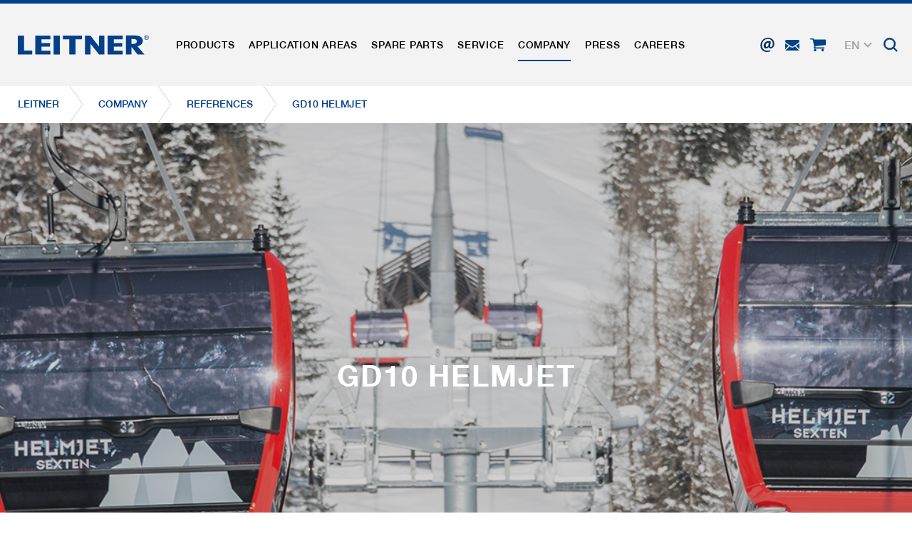

--- FILE ---
content_type: text/html; charset=utf-8
request_url: https://www.leitner.com/en/company/references/detail/helmjet/
body_size: 24523
content:
<!DOCTYPE html>
<html lang="en" class="no-js">
<head>

<meta charset="utf-8">
<!-- 
	This website is powered by TYPO3 - inspiring people to share!
	TYPO3 is a free open source Content Management Framework initially created by Kasper Skaarhoj and licensed under GNU/GPL.
	TYPO3 is copyright 1998-2026 of Kasper Skaarhoj. Extensions are copyright of their respective owners.
	Information and contribution at https://typo3.org/
-->



<title>GD10 Helmjet</title>
<meta name="generator" content="TYPO3 CMS">
<meta name="referrer" content="origin">
<meta name="viewport" content="initial-scale=1.0, maximum-scale=1.0, user-scalable=0">
<meta name="robots" content="INDEX,FOLLOW">
<meta name="description" content="In our references you will find all ropeways built by LEITNER in recent years around the globe.">
<meta property="og:title" content="GD10 Helmjet">
<meta property="og:description" content="&lt;p&gt;After 40 years of service between Sesto and the Helm ski mountain in the middle of the South Tyrolean Dolomites, the old aerial tramway was finally retired to make way for the new “Helmjet” gondola lift in fall 2020. Helm is a popular destination for families and hikers and offers the pleasures of skiing at 2,050 m in winter. The “Helmjet” takes passengers up its slopes in just under six minutes. The new ropeway offers significantly more comfort, and the chaos and long waiting times at the old stations are now a thing of the past thanks to significantly increased capacity. The resort’s ropeways have recently received and continue to receive a major share of investment. This is now the sixth ropeway which LEITNER has been able to build there in six years. With 58 elegant Luxury Cabins Symphony 10&amp;nbsp;equipped with bench seats complete with loden upholstery and ski racks in the interior, a comfortable ride is guaranteed. A particularly strong LEITNER DirectDrive powers the 10-passenger gondola lift.&lt;/p&gt;">
<meta property="og:url" content="https://www.leitner.com/en/company/references/detail/helmjet/">
<meta property="og:image" content="https://www.leitner.com/fileadmin/userdaten/References/2020/GD10_Helmjet/helmjet-sexten-suedtirol-teaser.jpg">
<meta name="twitter:card" content="summary">


<link rel="stylesheet" href="/typo3temp/assets/compressed/78fdd7aef07b221412d7cc1416fb625d-409cdec7c1351387e2d112c053c5b615.css?1738599605" media="all">
<link rel="stylesheet" href="/typo3temp/assets/compressed/main_1a927390633d1eea6795bf775efe6f8c-413276c5c0d64c739654d6e99d1fa5ab.css?1768893409" media="all" formatter="WapplerSystems\WsScss\Formatter\Autoprefixer">
<link rel="stylesheet" href="/typo3temp/assets/compressed/main_a4cdfd29bc1eef72625092b25634645c-75ab0231c10910924bff230d13ad0049.css?1768893409" media="all" formatter="WapplerSystems\WsScss\Formatter\Autoprefixer">
<link rel="stylesheet" href="/typo3temp/assets/compressed/jquery.fancybox.min-834c19f68dd444964d88dac06206f113.css?1738599605" media="all">
<link rel="stylesheet" href="/typo3temp/assets/compressed/jquery-ui-1.10.4.custom-9b8411b4b77a42213baa44deea694462.css?1738599605" media="all">
<link rel="stylesheet" href="/typo3temp/assets/compressed/bootstrap_935efb3b70f42940efe13dafbcea82b9-a1fdbaaf3b58684a9858d2e2d09de8b9.css?1768893409" media="all" formatter="WapplerSystems\WsScss\Formatter\Autoprefixer">
<link rel="stylesheet" href="/typo3temp/assets/compressed/outdatedbrowser.min-b50acce286073b45676a5d5279279f83.css?1738599605" media="all">
<link rel="stylesheet" href="/typo3temp/assets/compressed/slick-2f73488f351a528a51889a94002da030.css?1738599605" media="all">
<link rel="stylesheet" href="/typo3temp/assets/compressed/slick-theme-e6d08682f43587d3e0fd174f8e0ca895.css?1739894908" media="all">
<link rel="stylesheet" href="/typo3temp/assets/compressed/jquery.mmenu.all-f331e7e223e9e9f66d42a63e797a3560.css?1738599605" media="all">
<link rel="stylesheet" href="/typo3temp/assets/compressed/footable.bootstrap.min-e519d65aaee62679cbe91c71ee32a848.css?1738599605" media="all">
<link rel="stylesheet" href="/typo3temp/assets/compressed/sweet-alert-75e8a26fd73dd612d91657ddb8a9d50a.css?1738599605" media="all">
<link rel="stylesheet" href="/typo3temp/assets/compressed/shariff.min-c1e66db287be11ea8295cc9b21e73de7.css?1738599605" media="all">
<link rel="stylesheet" href="/typo3temp/assets/compressed/main_9055646cb567cfabe3c1780edf3e1b7c-4c7eed8546bcd342b1b5a408a50f0fe6.css?1768893409" media="all" formatter="WapplerSystems\WsScss\Formatter\Autoprefixer">
<link rel="stylesheet" href="/typo3temp/assets/compressed/accessibility_edbe23426253ebedb3a8b3501b48f73d-b3cd3e0e606d2f539d7ff8763a96592b.css?1768893409" media="all">



<script src="/typo3temp/assets/compressed/merged-481cda4a56067f1d0136522aa56e04a2-4028b79a334598e25d8f3dde35030f00.js?1750073852"></script>


<meta name="google-site-verification" content="xvRXa0MFTmzxf8aCok328IeIeXl_6hXLs_-2OpI7LiQ" />
    <link rel="shortcut icon" href="/fileadmin/templates/images/favicons/favicon.ico">
    <link rel="apple-touch-icon" sizes="180x180" href="/fileadmin/templates/images/favicons/apple-touch-icon.png">
    <link rel="icon" type="image/png" sizes="32x32" href="/fileadmin/templates/images/favicons/favicon-32x32.png">
    <link rel="icon" type="image/png" sizes="16x16" href="/fileadmin/templates/images/favicons/favicon-16x16.png">
    <link rel="manifest" href="/fileadmin/templates/images/favicons/site.webmanifest">
    <link rel="mask-icon" href="/fileadmin/templates/images/favicons/safari-pinned-tab.svg" color="#1d4492">
    <meta name="msapplication-TileColor" content="#ffffff">
    <meta name="msapplication-config" content="/fileadmin/templates/images/favicons/browserconfig.xml">
    <meta name="theme-color" content="#1d4492">


     <link rel="preload" as="font" href="/fileadmin/templates/fonts/HelveticaNeue/bc5fe9d1-7895-4d39-ba4c-e4b8e3150fd1.woff2" type="font/woff2" crossorigin="anonymous">
     <link rel="preload" as="font" href="/fileadmin/templates/fonts/HelveticaNeue/7270e68e-3d10-4405-b6ab-2014a42cfca9.woff2" type="font/woff2" crossorigin="anonymous">

    <meta name="google" content="notranslate">

      <!--[if lt IE 9]>
        <script src="https://oss.maxcdn.com/libs/html5shiv/3.7.0/html5shiv.js"></script>
        <script src="https://oss.maxcdn.com/libs/respond.js/1.4.2/respond.min.js"></script>
      <![endif]-->        <script type="text/javascript">
            (function(c,l,a,r,i,t,y){
                c[a]=c[a]||function(){(c[a].q=c[a].q||[]).push(arguments)};
                t=l.createElement(r);t.async=1;t.src="https://www.clarity.ms/tag/"+i;
                y=l.getElementsByTagName(r)[0];y.parentNode.insertBefore(t,y);
            })(window, document, "clarity", "script", "rit4k0vucc");
        </script>

<link rel="preload" as="style" href="https://www.leitner.com/fileadmin/sg_cookie_optin/siteroot-1/cookieOptin.css?1749817348" media="all" crossorigin="anonymous">
<link rel="stylesheet" href="https://www.leitner.com/fileadmin/sg_cookie_optin/siteroot-1/cookieOptin.css?1749817348" media="all" crossorigin="anonymous">
<script id="cookieOptinData" type="application/json">{"cookieGroups":[{"groupName":"essential","label":"Essential","description":"Essential cookies are required for basic functions of the website. This ensures that the website functions properly.","required":true,"cookieData":[{"Name":"spamshield","Provider":"Ronald P. Steiner, Hauke Hain, Christian Seifert","Purpose":"Used to protect against spam caused by spam bots.","Lifetime":"Only for the current browser session","index":0,"crdate":1572435361,"tstamp":1749817157,"pseudo":false},{"Name":"cookie_optin","Provider":"sgalinski Cookie Opt In","Purpose":"Saves the user-selected cookie settings.","Lifetime":"30 Days","index":1,"crdate":1572435361,"tstamp":1749817157,"pseudo":false},{"Name":"","Provider":"","Purpose":"","Lifetime":"","index":2,"crdate":"","tstamp":"","pseudo":true}],"scriptData":[],"loadingHTML":"","loadingJavaScript":""},{"groupName":"marketing","label":"Marketingcookies","description":"Marketing cookies include tracking and statistics cookies","googleService":0,"googleName":"","dependentGroups":"","dependentGroupTitles":"","required":false,"cookieData":[{"Name":"_ga, _gid, _gat, __utma, __utmb, __utmc, __utmd, __utmz","Provider":"Google Analytics","Purpose":"These cookies are used by Google Analytics to collect various types of usage information, including personal and non-personal information. For more information, please see Google Analytics' privacy policy at https:\/\/policies.google.com\/privacy Non-personal information collected is used to create reports about website usage that help us improve our websites \/ apps. This information is also shared with our customers \/ partners.","Lifetime":"Several - vary between 2 years and 6 months or even shorter.","index":0,"crdate":1572435361,"tstamp":1749817157,"pseudo":false}],"scriptData":[{"title":"Google Tag Manager","script":"document.TagManagerLoaded = document.TagManagerLoaded || 0;\r\nif (!document.TagManagerLoaded) {\r\ndocument.TagManagerLoaded = 1;\r\n(function(w,d,s,l,i){w[l]=w[l]||[];w[l].push({'gtm.start': new Date().getTime(),event:'gtm.js'});var f=d.getElementsByTagName(s)[0], j=d.createElement(s),dl=l!='dataLayer'?'&l='+l:'';j.async=true;j.src='\/\/www.googletagmanager.com\/gtag\/js?id='+i+dl;f.parentNode.insertBefore(j,f);})(window,document,'script','dataLayer','GTM-N5TK8NR');\r\n}\r\n\r\ngtag('consent', 'update', {\r\n'ad_storage': 'granted',\r\n'ad_user_data': 'granted',\r\n'ad_personalization': 'granted',\r\n'analytics_storage': 'granted',\r\n'functionality_storage': 'granted',\r\n'personalization_storage': 'granted',\r\n'security_storage': 'granted'\r\n});","html":"<!-- Google Tag Manager (noscript) -->\r\n<noscript><iframe src=\"https:\/\/www.googletagmanager.com\/ns.html?id=GTM-N5TK8NR\"\r\nheight=\"0\" width=\"0\" style=\"display:none;visibility:hidden\"><\/iframe><\/noscript>\r\n<!-- End Google Tag Manager (noscript) -->","index":0}],"loadingHTML":"<!-- Google Tag Manager (noscript) -->\r\n<noscript><iframe src=\"https:\/\/www.googletagmanager.com\/ns.html?id=GTM-N5TK8NR\"\r\nheight=\"0\" width=\"0\" style=\"display:none;visibility:hidden\"><\/iframe><\/noscript>\r\n<!-- End Google Tag Manager (noscript) -->\n\n","loadingJavaScript":"https:\/\/www.leitner.com\/fileadmin\/sg_cookie_optin\/siteroot-1\/marketing-1.js","crdate":1572435361,"tstamp":1749817157}],"cssData":{"color_box":"#FFFFFF","color_headline":"#373737","color_text":"#373737","color_confirmation_background":"#C9FFC9","color_confirmation_text":"#208A20","color_checkbox":"#1d4492","color_checkbox_required":"#A5A5A5","color_button_all":"#1d4492","color_button_all_hover":"#073263","color_button_all_text":"#FFFFFF","color_button_specific":"#A5A5A5","color_button_specific_hover":"#D7D7D7","color_button_specific_text":"#FFFFFF","color_button_essential":"#A5A5A5","color_button_essential_hover":"#D7D7D7","color_button_essential_text":"#FFFFFF","color_button_close":"#FFFFFF","color_button_close_hover":"#FFFFFF","color_button_close_text":"#373737","color_list":"#A5A5A5","color_list_text":"#FFFFFF","color_table":"#FFFFFF","color_Table_data_text":"#373737","color_table_header":"#F3F3F3","color_table_header_text":"#373737","color_full_box":"#143D59","color_full_headline":"#FFFFFF","color_full_text":"#FFFFFF","color_full_button_close":"#143D59","color_full_button_close_hover":"#143D59","color_full_button_close_text":"#FFFFFF","iframe_color_consent_box_background":"#D6D6D6","iframe_color_button_load_one":"#1d4492","iframe_color_button_load_one_hover":"#073263","iframe_color_button_load_one_text":"#FFFFFF","iframe_color_open_settings":"#373737","banner_color_box":"#DDDDDD","banner_color_text":"#373737","banner_color_link_text":"#373737","banner_color_button_settings":"#A5A5A5","banner_color_button_settings_hover":"#D7D7D7","banner_color_button_settings_text":"#FFFFFF","banner_color_button_accept_essential":"#575757","banner_color_button_accept_essential_hover":"#929292","banner_color_button_accept_essential_text":"#FFFFFF","banner_color_button_accept":"#143D59","banner_color_button_accept_hover":"#2E6B96","banner_color_button_accept_text":"#FFFFFF","color_fingerprint_image":"#FFFFFF","color_fingerprint_background":"#143D59"},"footerLinks":[{"url":"https:\/\/www.leitner.com\/en\/company-details-and-terms-and-condition\/?disableOptIn=1&cHash=e28b9c6ec7920059b1b89c14b29d2c7b","name":"Company details and terms and condition","uid":11,"index":0},{"url":"https:\/\/www.leitner.com\/en\/data-privacy\/?disableOptIn=1&cHash=a95058b1003d1fc13a8860b0cb46fe89","name":"Data Privacy","uid":140,"index":1}],"iFrameGroup":{"groupName":"iframes","label":"Externe Inhalte","description":"","required":false,"cookieData":[]},"settings":{"banner_enable":false,"banner_force_min_width":0,"version":1,"banner_position":0,"banner_show_settings_button":true,"cookie_lifetime":365,"session_only_essential_cookies":false,"iframe_enabled":false,"minify_generated_data":true,"show_button_close":false,"activate_testing_mode":false,"disable_powered_by":false,"disable_for_this_language":false,"set_cookie_for_domain":"","save_history_webhook":"https:\/\/www.leitner.com\/en\/?saveOptinHistory","cookiebanner_whitelist_regex":"","banner_show_again_interval":14,"identifier":1,"language":1,"render_assets_inline":false,"consider_do_not_track":false,"domains_to_delete_cookies_for":"","subdomain_support":false,"overwrite_baseurl":"","unified_cookie_name":true,"disable_usage_statistics":false,"fingerprint_position":1,"iframe_replacement_background_image":"","monochrome_enabled":false,"show_fingerprint":true,"disable_automatic_loading":false,"auto_action_for_bots":0},"textEntries":{"header":"Data privacy","description":"<br\/>We use cookies on our website, which require your consent.\r\n<br\/><br\/>\r\nFor further information on cookies and their use please see the related <a href=\"https:\/\/www.leitner.com\/en\/data-privacy\/\" target=\"_blank\">data privacy policy<\/a>.<br\/>\r\nThe settings can be adjusted at any time on that page and thus the consent can be given or revoked. The legality of processing until consent is withdrawn remains unaffected.\r\n<br\/><br\/>\r\n\r\nOPTIONAL: We kindly ask you for permission to use all cookies (Accept all). This selection can be changed anytime.","accept_all_text":"Accept All","accept_specific_text":"save & close","accept_essential_text":"Accept only essential cookies","extend_box_link_text":"more information","extend_box_link_text_close":"Weitere Informationen verstecken","extend_table_link_text":"Cookie-Information","extend_table_link_text_close":"Cookie-Informationen verstecken","cookie_name_text":"Name","cookie_provider_text":"Provider","cookie_purpose_text":"Purpose","cookie_lifetime_text":"Running time","iframe_button_allow_all_text":"load all external content","iframe_button_allow_one_text":"allow once","iframe_button_reject_text":"do not allow","iframe_button_load_one_text":"load external content","iframe_open_settings_text":"show settings","iframe_button_load_one_description":"","banner_button_accept_text":"accept","banner_button_accept_essential_text":"denie","banner_button_settings_text":"settings","banner_description":"","save_confirmation_text":"Cookie-Einstellungen erfolgreich gespeichert","user_hash_text":"User-Hash","dependent_groups_text":"Abh\u00e4ngig von:"},"placeholders":{"iframe_consent_description":"<p class=\"sg-cookie-optin-box-flash-message\"><\/p>"},"mustacheData":{"template":{"template_html":"<!--googleoff: index-->\r\n<div class=\"sg-cookie-optin-box\">\r\n\t{{#settings.show_button_close}}\r\n\t\t<span class=\"sg-cookie-optin-box-close-button\">\u2715<\/span>\r\n\t{{\/settings.show_button_close}}\r\n\r\n\t<strong class=\"sg-cookie-optin-box-header\">{{{textEntries.header}}}<\/strong>\r\n\t<p class=\"sg-cookie-optin-box-description\">{{{textEntries.description}}}<\/p>\r\n\r\n\t<div class=\"sg-cookie-optin-box-button\">\r\n\t\t<button class=\"sg-cookie-optin-box-button-accept-all\">{{{textEntries.accept_all_text}}}<\/button>\r\n\t<\/div>\r\n   \r\n\t<ul class=\"sg-cookie-optin-box-cookie-detail-list\">\r\n      <li>\r\n      \t<ul class=\"sg-cookie-optin-box-cookie-list\">\r\n            {{#cookieGroups}}\r\n                <li class=\"sg-cookie-optin-box-cookie-list-item\">\r\n                    <input class=\"sg-cookie-optin-checkbox\"\r\n                           id=\"sg-cookie-optin-{{groupName}}\"\r\n                           type=\"checkbox\"\r\n                           name=\"cookies[]\"\r\n                           value=\"{{groupName}}\"\r\n                           {{#required}}checked=\"1\"{{\/required}}\r\n                           {{#required}}disabled=\"1\"{{\/required}}>\r\n                    <label class=\"sg-cookie-optin-checkbox-label\" for=\"sg-cookie-optin-{{groupName}}\">\r\n                        <span>{{{label}}}<\/span>\r\n                    <\/label>\r\n                <\/li>\r\n            {{\/cookieGroups}}\r\n        <\/ul>\r\n      <\/li>\r\n      <li class=\"sg-cookie-optin-box-button\">\r\n        <button class=\"sg-cookie-optin-box-button-accept-specific\">{{{textEntries.accept_specific_text}}}<\/button>\r\n\t\t<button class=\"sg-cookie-optin-box-button-accept-essential\">{{{textEntries.accept_essential_text}}}<\/button>\r\n      <\/li>\r\n      <li class=\"sg-cookie-optin-divider\"><hr\/><\/li>\r\n\t\t{{#cookieGroups}}\r\n\t\t\t<li class=\"sg-cookie-optin-box-cookie-detail-list-item\">\r\n\t\t\t\t<strong class=\"sg-cookie-optin-box-cookie-detail-header\">{{{label}}}<\/strong>\r\n\t\t\t\t<p class=\"sg-cookie-optin-box-cookie-detail-description\">{{{description}}}<\/p>\r\n\r\n\t\t\t\t<div class=\"sg-cookie-optin-box-cookie-detail-sublist\">\r\n\t\t\t\t\t<table>\r\n\t\t\t\t\t\t<tbody>\r\n\t\t\t\t\t\t\t{{#cookieData}}\r\n\t\t\t\t\t\t\t\t{{^pseudo}}\r\n\t\t\t\t\t\t\t\t\t{{#index}}<tr class=\"divider\"><td colspan=\"2\">&nbsp;<\/td><\/tr>{{\/index}}\r\n\t\t\t\t\t\t\t\t\t<tr>\r\n\t\t\t\t\t\t\t\t\t\t<th>{{{textEntries.cookie_name_text}}}<\/th>\r\n\t\t\t\t\t\t\t\t\t\t<td>{{{Name}}}<\/td>\r\n\t\t\t\t\t\t\t\t\t<\/tr>\r\n\t\t\t\t\t\t\t\t\t<tr>\r\n\t\t\t\t\t\t\t\t\t\t<th>{{{textEntries.cookie_provider_text}}}<\/th>\r\n\t\t\t\t\t\t\t\t\t\t<td>{{{Provider}}}<\/td>\r\n\t\t\t\t\t\t\t\t\t<\/tr>\r\n\t\t\t\t\t\t\t\t\t<tr>\r\n\t\t\t\t\t\t\t\t\t\t<th>{{{textEntries.cookie_lifetime_text}}}<\/th>\r\n\t\t\t\t\t\t\t\t\t\t<td>{{{Lifetime}}}<\/td>\r\n\t\t\t\t\t\t\t\t\t<\/tr>\r\n\t\t\t\t\t\t\t\t\t<tr>\r\n\t\t\t\t\t\t\t\t\t\t<th>{{{textEntries.cookie_purpose_text}}}<\/th>\r\n\t\t\t\t\t\t\t\t\t\t<td class=\"sg-cookie-optin-box-table-reason\">{{{Purpose}}}<\/td>\r\n\t\t\t\t\t\t\t\t\t<\/tr>\r\n\t\t\t\t\t\t\t\t{{\/pseudo}}\r\n\t\t\t\t\t\t\t{{\/cookieData}}\r\n\t\t\t\t\t\t<\/tbody>\r\n\t\t\t\t\t<\/table>\r\n\t\t\t\t<\/div>\r\n\r\n\t\t\t\t{{#cookieData}}\r\n\t\t\t\t\t{{^index}}<a class=\"sg-cookie-optin-box-sublist-open-more-link\" href=\"#\">{{{textEntries.extend_table_link_text}}}<\/a>{{\/index}}\r\n\t\t\t\t{{\/cookieData}}\r\n\t\t\t<\/li>\r\n\t\t{{\/cookieGroups}}\r\n\t<\/ul>\r\n  \r\n   <div class=\"sg-cookie-optin-box-open-more\">\r\n\t\t<a class=\"sg-cookie-optin-box-open-more-link\" href=\"#\">{{{textEntries.extend_box_link_text}}} <i class=\"fal fa-chevron-down\"><\/i><\/a>\r\n\t<\/div>\r\n\r\n\t<div class=\"sg-cookie-optin-box-footer\">\r\n\t\t<div class=\"sg-cookie-optin-box-copyright\">\r\n\t\t\t<a class=\"sg-cookie-optin-box-copyright-link\"\r\n\t\t\t   href=\"https:\/\/www.sgalinski.de\/typo3-produkte-webentwicklung\/sgalinski-cookie-optin\/\"\r\n\t\t\t   target=\"_blank\">\r\n\t\t\t\tPowered by<br>sgalinski Cookie Opt In\r\n\t\t\t<\/a>\r\n\t\t<\/div>\r\n\r\n\t\t<div class=\"sg-cookie-optin-box-footer-links\">\r\n\t\t\t{{#footerLinks}}\r\n\t\t\t\t{{#index}}\r\n\t\t\t\t\t<span class=\"sg-cookie-optin-box-footer-divider\"> | <\/span>\r\n\t\t\t\t{{\/index}}\r\n\r\n\t\t\t\t<a class=\"sg-cookie-optin-box-footer-link\" href=\"{{url}}\" target=\"_blank\">{{{name}}}<\/a>\r\n\t\t\t{{\/footerLinks}}\r\n\t\t<\/div>\r\n\t<\/div>\r\n<\/div>\r\n<!--googleon: index-->\r\n","template_overwritten":1,"template_selection":0,"markup":"<!--googleoff: index-->\r\n<div class=\"sg-cookie-optin-box\">\r\n\r\n\t<strong class=\"sg-cookie-optin-box-header\">Data privacy<\/strong>\r\n\t<p class=\"sg-cookie-optin-box-description\"><br\/>We use cookies on our website, which require your consent.\r\n<br\/><br\/>\r\nFor further information on cookies and their use please see the related <a href=\"https:\/\/www.leitner.com\/en\/data-privacy\/\" target=\"_blank\">data privacy policy<\/a>.<br\/>\r\nThe settings can be adjusted at any time on that page and thus the consent can be given or revoked. The legality of processing until consent is withdrawn remains unaffected.\r\n<br\/><br\/>\r\n\r\nOPTIONAL: We kindly ask you for permission to use all cookies (Accept all). This selection can be changed anytime.<\/p>\r\n\r\n\t<div class=\"sg-cookie-optin-box-button\">\r\n\t\t<button class=\"sg-cookie-optin-box-button-accept-all\">Accept All<\/button>\r\n\t<\/div>\r\n   \r\n\t<ul class=\"sg-cookie-optin-box-cookie-detail-list\">\r\n      <li>\r\n      \t<ul class=\"sg-cookie-optin-box-cookie-list\">\r\n                <li class=\"sg-cookie-optin-box-cookie-list-item\">\r\n                    <input class=\"sg-cookie-optin-checkbox\"\r\n                           id=\"sg-cookie-optin-essential\"\r\n                           type=\"checkbox\"\r\n                           name=\"cookies[]\"\r\n                           value=\"essential\"\r\n                           checked=\"1\"\r\n                           disabled=\"1\">\r\n                    <label class=\"sg-cookie-optin-checkbox-label\" for=\"sg-cookie-optin-essential\">\r\n                        <span>Essential<\/span>\r\n                    <\/label>\r\n                <\/li>\r\n                <li class=\"sg-cookie-optin-box-cookie-list-item\">\r\n                    <input class=\"sg-cookie-optin-checkbox\"\r\n                           id=\"sg-cookie-optin-marketing\"\r\n                           type=\"checkbox\"\r\n                           name=\"cookies[]\"\r\n                           value=\"marketing\"\r\n                           \r\n                           >\r\n                    <label class=\"sg-cookie-optin-checkbox-label\" for=\"sg-cookie-optin-marketing\">\r\n                        <span>Marketingcookies<\/span>\r\n                    <\/label>\r\n                <\/li>\r\n        <\/ul>\r\n      <\/li>\r\n      <li class=\"sg-cookie-optin-box-button\">\r\n        <button class=\"sg-cookie-optin-box-button-accept-specific\">save & close<\/button>\r\n\t\t<button class=\"sg-cookie-optin-box-button-accept-essential\">Accept only essential cookies<\/button>\r\n      <\/li>\r\n      <li class=\"sg-cookie-optin-divider\"><hr\/><\/li>\r\n\t\t\t<li class=\"sg-cookie-optin-box-cookie-detail-list-item\">\r\n\t\t\t\t<strong class=\"sg-cookie-optin-box-cookie-detail-header\">Essential<\/strong>\r\n\t\t\t\t<p class=\"sg-cookie-optin-box-cookie-detail-description\">Essential cookies are required for basic functions of the website. This ensures that the website functions properly.<\/p>\r\n\r\n\t\t\t\t<div class=\"sg-cookie-optin-box-cookie-detail-sublist\">\r\n\t\t\t\t\t<table>\r\n\t\t\t\t\t\t<tbody>\r\n\t\t\t\t\t\t\t\t\t\r\n\t\t\t\t\t\t\t\t\t<tr>\r\n\t\t\t\t\t\t\t\t\t\t<th>Name<\/th>\r\n\t\t\t\t\t\t\t\t\t\t<td>spamshield<\/td>\r\n\t\t\t\t\t\t\t\t\t<\/tr>\r\n\t\t\t\t\t\t\t\t\t<tr>\r\n\t\t\t\t\t\t\t\t\t\t<th>Provider<\/th>\r\n\t\t\t\t\t\t\t\t\t\t<td>Ronald P. Steiner, Hauke Hain, Christian Seifert<\/td>\r\n\t\t\t\t\t\t\t\t\t<\/tr>\r\n\t\t\t\t\t\t\t\t\t<tr>\r\n\t\t\t\t\t\t\t\t\t\t<th>Running time<\/th>\r\n\t\t\t\t\t\t\t\t\t\t<td>Only for the current browser session<\/td>\r\n\t\t\t\t\t\t\t\t\t<\/tr>\r\n\t\t\t\t\t\t\t\t\t<tr>\r\n\t\t\t\t\t\t\t\t\t\t<th>Purpose<\/th>\r\n\t\t\t\t\t\t\t\t\t\t<td class=\"sg-cookie-optin-box-table-reason\">Used to protect against spam caused by spam bots.<\/td>\r\n\t\t\t\t\t\t\t\t\t<\/tr>\r\n\t\t\t\t\t\t\t\t\t<tr class=\"divider\"><td colspan=\"2\">&nbsp;<\/td><\/tr>\r\n\t\t\t\t\t\t\t\t\t<tr>\r\n\t\t\t\t\t\t\t\t\t\t<th>Name<\/th>\r\n\t\t\t\t\t\t\t\t\t\t<td>cookie_optin<\/td>\r\n\t\t\t\t\t\t\t\t\t<\/tr>\r\n\t\t\t\t\t\t\t\t\t<tr>\r\n\t\t\t\t\t\t\t\t\t\t<th>Provider<\/th>\r\n\t\t\t\t\t\t\t\t\t\t<td>sgalinski Cookie Opt In<\/td>\r\n\t\t\t\t\t\t\t\t\t<\/tr>\r\n\t\t\t\t\t\t\t\t\t<tr>\r\n\t\t\t\t\t\t\t\t\t\t<th>Running time<\/th>\r\n\t\t\t\t\t\t\t\t\t\t<td>30 Days<\/td>\r\n\t\t\t\t\t\t\t\t\t<\/tr>\r\n\t\t\t\t\t\t\t\t\t<tr>\r\n\t\t\t\t\t\t\t\t\t\t<th>Purpose<\/th>\r\n\t\t\t\t\t\t\t\t\t\t<td class=\"sg-cookie-optin-box-table-reason\">Saves the user-selected cookie settings.<\/td>\r\n\t\t\t\t\t\t\t\t\t<\/tr>\r\n\t\t\t\t\t\t<\/tbody>\r\n\t\t\t\t\t<\/table>\r\n\t\t\t\t<\/div>\r\n\r\n\t\t\t\t\t<a class=\"sg-cookie-optin-box-sublist-open-more-link\" href=\"#\">Cookie-Information<\/a>\r\n\t\t\t\t\t\r\n\t\t\t\t\t\r\n\t\t\t<\/li>\r\n\t\t\t<li class=\"sg-cookie-optin-box-cookie-detail-list-item\">\r\n\t\t\t\t<strong class=\"sg-cookie-optin-box-cookie-detail-header\">Marketingcookies<\/strong>\r\n\t\t\t\t<p class=\"sg-cookie-optin-box-cookie-detail-description\">Marketing cookies include tracking and statistics cookies<\/p>\r\n\r\n\t\t\t\t<div class=\"sg-cookie-optin-box-cookie-detail-sublist\">\r\n\t\t\t\t\t<table>\r\n\t\t\t\t\t\t<tbody>\r\n\t\t\t\t\t\t\t\t\t\r\n\t\t\t\t\t\t\t\t\t<tr>\r\n\t\t\t\t\t\t\t\t\t\t<th>Name<\/th>\r\n\t\t\t\t\t\t\t\t\t\t<td>_ga, _gid, _gat, __utma, __utmb, __utmc, __utmd, __utmz<\/td>\r\n\t\t\t\t\t\t\t\t\t<\/tr>\r\n\t\t\t\t\t\t\t\t\t<tr>\r\n\t\t\t\t\t\t\t\t\t\t<th>Provider<\/th>\r\n\t\t\t\t\t\t\t\t\t\t<td>Google Analytics<\/td>\r\n\t\t\t\t\t\t\t\t\t<\/tr>\r\n\t\t\t\t\t\t\t\t\t<tr>\r\n\t\t\t\t\t\t\t\t\t\t<th>Running time<\/th>\r\n\t\t\t\t\t\t\t\t\t\t<td>Several - vary between 2 years and 6 months or even shorter.<\/td>\r\n\t\t\t\t\t\t\t\t\t<\/tr>\r\n\t\t\t\t\t\t\t\t\t<tr>\r\n\t\t\t\t\t\t\t\t\t\t<th>Purpose<\/th>\r\n\t\t\t\t\t\t\t\t\t\t<td class=\"sg-cookie-optin-box-table-reason\">These cookies are used by Google Analytics to collect various types of usage information, including personal and non-personal information. For more information, please see Google Analytics' privacy policy at https:\/\/policies.google.com\/privacy Non-personal information collected is used to create reports about website usage that help us improve our websites \/ apps. This information is also shared with our customers \/ partners.<\/td>\r\n\t\t\t\t\t\t\t\t\t<\/tr>\r\n\t\t\t\t\t\t<\/tbody>\r\n\t\t\t\t\t<\/table>\r\n\t\t\t\t<\/div>\r\n\r\n\t\t\t\t\t<a class=\"sg-cookie-optin-box-sublist-open-more-link\" href=\"#\">Cookie-Information<\/a>\r\n\t\t\t<\/li>\r\n\t<\/ul>\r\n  \r\n   <div class=\"sg-cookie-optin-box-open-more\">\r\n\t\t<a class=\"sg-cookie-optin-box-open-more-link\" href=\"#\">more information <i class=\"fal fa-chevron-down\"><\/i><\/a>\r\n\t<\/div>\r\n\r\n\t<div class=\"sg-cookie-optin-box-footer\">\r\n\t\t<div class=\"sg-cookie-optin-box-copyright\">\r\n\t\t\t<a class=\"sg-cookie-optin-box-copyright-link\"\r\n\t\t\t   href=\"https:\/\/www.sgalinski.de\/typo3-produkte-webentwicklung\/sgalinski-cookie-optin\/\"\r\n\t\t\t   target=\"_blank\">\r\n\t\t\t\tPowered by<br>sgalinski Cookie Opt In\r\n\t\t\t<\/a>\r\n\t\t<\/div>\r\n\r\n\t\t<div class=\"sg-cookie-optin-box-footer-links\">\r\n\r\n\t\t\t\t<a class=\"sg-cookie-optin-box-footer-link\" href=\"https:\/\/www.leitner.com\/en\/company-details-and-terms-and-condition\/?disableOptIn=1&amp;cHash=e28b9c6ec7920059b1b89c14b29d2c7b\" target=\"_blank\">Company details and terms and condition<\/a>\r\n\t\t\t\t\t<span class=\"sg-cookie-optin-box-footer-divider\"> | <\/span>\r\n\r\n\t\t\t\t<a class=\"sg-cookie-optin-box-footer-link\" href=\"https:\/\/www.leitner.com\/en\/data-privacy\/?disableOptIn=1&amp;cHash=a95058b1003d1fc13a8860b0cb46fe89\" target=\"_blank\">Data Privacy<\/a>\r\n\t\t<\/div>\r\n\t<\/div>\r\n<\/div>\r\n<!--googleon: index-->\r\n"},"banner":{"banner_html":"<div class=\"sg-cookie-optin-banner {{^settings.banner_position}}sg-cookie-optin-banner-bottom{{\/settings.banner_position}}\">\n\t<div class=\"sg-cookie-optin-box\">\n\t\t<div class=\"sg-cookie-optin-banner-content\">\n\t\t\t<p class=\"sg-cookie-optin-banner-description\">\n\t\t\t\t{{{textEntries.banner_description}}}\n\n\t\t\t\t{{#footerLinks}}\n\t\t\t\t\t{{#index}}\n\t\t\t\t\t\t(\n\t\t\t\t\t{{\/index}}\n\t\t\t\t{{\/footerLinks}}\n\n\t\t\t\t{{#footerLinks}}\n\t\t\t\t\t{{#index}}\n\t\t\t\t\t\t<span class=\"sg-cookie-optin-box-footer-divider\"> | <\/span>\n\t\t\t\t\t{{\/index}}\n\n\t\t\t\t\t<a class=\"sg-cookie-optin-box-footer-link\" href=\"{{url}}\" target=\"_blank\">{{{name}}}<\/a>\n\t\t\t\t{{\/footerLinks}}\n\n\t\t\t\t{{#footerLinks}}\n\t\t\t\t\t{{#index}}\n\t\t\t\t\t\t)\n\t\t\t\t\t{{\/index}}\n\t\t\t\t{{\/footerLinks}}\n\t\t\t<\/p>\n\n\t\t\t<div class=\"sg-cookie-optin-banner-button\">\n\t\t\t\t{{#settings.banner_show_settings_button}}\n\t\t\t\t\t<button class=\"sg-cookie-optin-banner-button-settings\">{{{textEntries.banner_button_settings_text}}}<\/button>\n\t\t\t\t{{\/settings.banner_show_settings_button}}\n\n\t\t\t\t<button class=\"sg-cookie-optin-banner-button-accept-essential\">{{{textEntries.banner_button_accept_essential_text}}}<\/button>\n\t\t\t\t<button class=\"sg-cookie-optin-banner-button-accept\">{{{textEntries.banner_button_accept_text}}}<\/button>\n\t\t\t<\/div>\n\t\t<\/div>\n\t<\/div>\n<\/div>\n","banner_overwritten":0,"markup":"<div class=\"sg-cookie-optin-banner sg-cookie-optin-banner-bottom\">\n\t<div class=\"sg-cookie-optin-box\">\n\t\t<div class=\"sg-cookie-optin-banner-content\">\n\t\t\t<p class=\"sg-cookie-optin-banner-description\">\n\t\t\t\t\n\n\t\t\t\t\t\t(\n\n\n\t\t\t\t\t<a class=\"sg-cookie-optin-box-footer-link\" href=\"https:\/\/www.leitner.com\/en\/company-details-and-terms-and-condition\/?disableOptIn=1&amp;cHash=e28b9c6ec7920059b1b89c14b29d2c7b\" target=\"_blank\">Company details and terms and condition<\/a>\n\t\t\t\t\t\t<span class=\"sg-cookie-optin-box-footer-divider\"> | <\/span>\n\n\t\t\t\t\t<a class=\"sg-cookie-optin-box-footer-link\" href=\"https:\/\/www.leitner.com\/en\/data-privacy\/?disableOptIn=1&amp;cHash=a95058b1003d1fc13a8860b0cb46fe89\" target=\"_blank\">Data Privacy<\/a>\n\n\t\t\t\t\t\t)\n\t\t\t<\/p>\n\n\t\t\t<div class=\"sg-cookie-optin-banner-button\">\n\t\t\t\t\t<button class=\"sg-cookie-optin-banner-button-settings\">settings<\/button>\n\n\t\t\t\t<button class=\"sg-cookie-optin-banner-button-accept-essential\">denie<\/button>\n\t\t\t\t<button class=\"sg-cookie-optin-banner-button-accept\">accept<\/button>\n\t\t\t<\/div>\n\t\t<\/div>\n\t<\/div>\n<\/div>\n"},"iframe":{"iframe_html":"<div class=\"sg-cookie-optin-box\">\n\t{{#settings.show_button_close}}\n\t\t<span class=\"sg-cookie-optin-box-close-button\">\u2715<\/span>\n\t{{\/settings.show_button_close}}\n\n\t<strong class=\"sg-cookie-optin-box-header\">{{{iFrameGroup.label}}}<\/strong>\n\t<p class=\"sg-cookie-optin-box-description\">{{{iFrameGroup.description}}}<\/p>\n\n\t<div class=\"sg-cookie-optin-box-button\">\n\t\t<button  class=\"sg-cookie-optin-box-button-accept-all\">{{{textEntries.iframe_button_allow_all_text}}}<\/button>\n\t\t<button  class=\"sg-cookie-optin-box-button-accept-specific\">{{{textEntries.iframe_button_allow_one_text}}}<\/button>\n\t\t<button  class=\"sg-cookie-optin-box-button-iframe-reject\">{{{textEntries.iframe_button_reject_text}}}<\/button>\n\t<\/div>\n\n\t{{{placeholders.iframe_consent_description}}}\n\n\t<div class=\"sg-cookie-optin-box-footer\">\n\t\t<div class=\"sg-cookie-optin-box-copyright\">\n\t\t\t<a  class=\"sg-cookie-optin-box-copyright-link{{#settings.disable_powered_by}} sg-cookie-optin-box-copyright-link-hidden{{\/settings.disable_powered_by}}\"\n\t\t\t   href=\"https:\/\/www.sgalinski.de\/typo3-produkte-webentwicklung\/sgalinski-cookie-optin\/\"\n\t\t\t   rel=\"noopener\"\n\t\t\t   target=\"_blank\">\n\t\t\t\tPowered by<br>sgalinski Cookie Consent\n\t\t\t<\/a>\n\t\t<\/div>\n\n\t\t<div class=\"sg-cookie-optin-box-footer-links\">\n\t\t\t{{#footerLinks}}\n\t\t\t{{#index}}\n\t\t\t<span class=\"sg-cookie-optin-box-footer-divider\"> | <\/span>\n\t\t\t{{\/index}}\n\t\t\t<a  class=\"sg-cookie-optin-box-footer-link\" href=\"{{url}}\" target=\"_blank\">{{{name}}}<\/a>\n\t\t\t{{\/footerLinks}}\n\t\t<\/div>\n\t<\/div>\n<\/div>\n","iframe_overwritten":0,"markup":"<div class=\"sg-cookie-optin-box\">\n\n\t<strong class=\"sg-cookie-optin-box-header\">Externe Inhalte<\/strong>\n\t<p class=\"sg-cookie-optin-box-description\"><\/p>\n\n\t<div class=\"sg-cookie-optin-box-button\">\n\t\t<button  class=\"sg-cookie-optin-box-button-accept-all\">load all external content<\/button>\n\t\t<button  class=\"sg-cookie-optin-box-button-accept-specific\">allow once<\/button>\n\t\t<button  class=\"sg-cookie-optin-box-button-iframe-reject\">do not allow<\/button>\n\t<\/div>\n\n\t<p class=\"sg-cookie-optin-box-flash-message\"><\/p>\n\n\t<div class=\"sg-cookie-optin-box-footer\">\n\t\t<div class=\"sg-cookie-optin-box-copyright\">\n\t\t\t<a  class=\"sg-cookie-optin-box-copyright-link\"\n\t\t\t   href=\"https:\/\/www.sgalinski.de\/typo3-produkte-webentwicklung\/sgalinski-cookie-optin\/\"\n\t\t\t   rel=\"noopener\"\n\t\t\t   target=\"_blank\">\n\t\t\t\tPowered by<br>sgalinski Cookie Consent\n\t\t\t<\/a>\n\t\t<\/div>\n\n\t\t<div class=\"sg-cookie-optin-box-footer-links\">\n\t\t\t<a  class=\"sg-cookie-optin-box-footer-link\" href=\"https:\/\/www.leitner.com\/en\/company-details-and-terms-and-condition\/?disableOptIn=1&amp;cHash=e28b9c6ec7920059b1b89c14b29d2c7b\" target=\"_blank\">Company details and terms and condition<\/a>\n\t\t\t<span class=\"sg-cookie-optin-box-footer-divider\"> | <\/span>\n\t\t\t<a  class=\"sg-cookie-optin-box-footer-link\" href=\"https:\/\/www.leitner.com\/en\/data-privacy\/?disableOptIn=1&amp;cHash=a95058b1003d1fc13a8860b0cb46fe89\" target=\"_blank\">Data Privacy<\/a>\n\t\t<\/div>\n\t<\/div>\n<\/div>\n"},"iframeReplacement":{"iframe_replacement_html":"<button class=\"sg-cookie-optin-iframe-consent-accept\">{{{textEntries.iframe_button_load_one_text}}}<\/button>\n{{{placeholders.iframe_consent_description}}}\n<a class=\"sg-cookie-optin-iframe-consent-link\">{{{textEntries.iframe_open_settings_text}}}<\/a>\n","iframe_replacement_overwritten":0,"markup":"<button class=\"sg-cookie-optin-iframe-consent-accept\">load external content<\/button>\n<p class=\"sg-cookie-optin-box-flash-message\"><\/p>\n<a class=\"sg-cookie-optin-iframe-consent-link\">show settings<\/a>\n"},"iframeWhitelist":{"iframe_whitelist_regex":"^https:\\\/\\\/www\\.google\\.com\\\/recaptcha\\\/","markup":"^https:\\\/\\\/www\\.google\\.com\\\/recaptcha\\\/"},"services":[]}}</script>
<link rel="preload" as="script" href="https://www.leitner.com/fileadmin/sg_cookie_optin/siteroot-1/cookieOptin.js?1749817349" data-ignore="1" crossorigin="anonymous">
					<script src="https://www.leitner.com/fileadmin/sg_cookie_optin/siteroot-1/cookieOptin.js?1749817349" data-ignore="1" crossorigin="anonymous"></script>
<link rel="canonical" href="https://www.leitner.com/en/company/references/detail/helmjet/"/>

<link rel="alternate" hreflang="de" href="https://www.leitner.com/unternehmen/referenzen/detail/helmjet/"/>
<link rel="alternate" hreflang="en" href="https://www.leitner.com/en/company/references/detail/helmjet/"/>
<link rel="alternate" hreflang="fr" href="https://www.leitner.com/fr/notre-societe/references/detail/helmjet/"/>
<link rel="alternate" hreflang="it" href="https://www.leitner.com/it/azienda/referenze/dettagli/helmjet/"/>
<link rel="alternate" hreflang="es-ES" href="https://www.leitner.com/es/empresa/referencias/detail/helmjet/"/>
<link rel="alternate" hreflang="x-default" href="https://www.leitner.com/unternehmen/referenzen/detail/helmjet/"/>
</head>
<body>
<div id="outdated"></div>
<div class="page-wrap page-default page-default-noheader">
    <header>
        <div class="navi-wrap-outer">
            <div class="navi-wrap animated">
                <div class="navi-wrap-container container">
                    <div class="navi-row row align-items-center">
                        <div id="logo" class="col-8 col-sm-3 col-lg-2"><a href="/en/" title="Leitner"><svg xmlns="http://www.w3.org/2000/svg" width="271.711" height="40.116" viewBox="0 0 271.711 40.116"><g transform="translate(0 0)"><path fill="#024089" d="M95.93,2.45h11.157l17.876,22.687V2.45h11.291V41.732H125.038L107.162,19.223V41.732H95.93Z" transform="translate(43.322 -1.631)"/><path fill="#024089" d="M0,.55v39.3H29.823V31.8H12.93V.55Z" transform="translate(0 0.269)"/><path fill="#024089" d="M24.29.55v39.3H55.766V32.041H37.22V23.356H54.768V15.968H37.22V8.177H55.766V.55Z" transform="translate(11.893 0.269)"/><rect fill="#024089" width="12.915" height="39.282" transform="translate(74.184 0.819)"/><path fill="#024089" d="M62.66.55V8.281H76.082V39.847H88.922V8.281h13.407V.55Z" transform="translate(30.681 0.269)"/><path fill="#024089" d="M124.87.55v39.3h31.476V32.041H137.785V23.356h17.563V15.968H137.785V8.177h18.561V.55Z" transform="translate(61.142 0.269)"/><path fill="#024089" d="M191.347,41.884l-10.77-12.662c-1.207-1.49-2.562-2.979-3.918-4.469,6.778-1.3,11.217-5.616,11.217-10.934,0-8.342-7.225-11.679-19.2-11.679-6.108,0-11.6,0-15.895.283V41.884h11.753V26.466h.447l12.051,15.418ZM175.6,14.608c0,3.337-3.158,5.378-8.133,5.378a21.18,21.18,0,0,1-2.979-.119V9.767c.685,0,2.041-.119,3.233-.119,5.5,0,7.836,1.862,7.836,4.961" transform="translate(71.158 -1.783)"/><path fill="#024089" d="M180.252,3.747a3.977,3.977,0,0,0-1.222,2.9,4.171,4.171,0,0,0,8.327,0,3.963,3.963,0,0,0-1.207-2.9,4.216,4.216,0,0,0-5.959,0m6.376,6.286a4.886,4.886,0,0,1-6.852,0A4.6,4.6,0,0,1,178.3,6.652a4.573,4.573,0,0,1,1.415-3.367,4.931,4.931,0,0,1,6.852,0,4.469,4.469,0,0,1,1.49,3.367,4.588,4.588,0,0,1-1.49,3.381M184.11,4.849a2.413,2.413,0,0,0-1.132-.194h-.8V6.518h.849a2.681,2.681,0,0,0,.894-.119.819.819,0,0,0,.551-.819.775.775,0,0,0-.358-.76M183.1,4a3.992,3.992,0,0,1,1.49.179,1.3,1.3,0,0,1,.819,1.326,1.132,1.132,0,0,1-.506,1.028,1.966,1.966,0,0,1-.775.253,1.251,1.251,0,0,1,.909.521,1.385,1.385,0,0,1,.3.8v.775a.716.716,0,0,0,0,.268h-.879v-.6a1.3,1.3,0,0,0-.506-1.207,2.175,2.175,0,0,0-1.043-.164h-.745V9.244h-.938V4.03Z" transform="translate(83.653 -1.9)"/></g></svg></a></div>
                        <div id="mainNavi" class="navi-main-wrap d-xl-flex"><div class="navi-main d-xl-flex align-items-center"><div class="navi-main-item navi-main-item-dropdown" data-uid="#menu144"><a href="/en/products/" class="navi-main-item-link" title="Products">Products</a><div class="dropdown-menu product-navi"></div><div class="navi-main-item-toggle d-xl-none"><i class="fal fa-angle-down"></i></div></div><div class="navi-main-item navi-main-item-dropdown" data-uid="#menu145"><a href="/en/application-areas/" class="navi-main-item-link" title="Application areas">Application areas</a><ul class="dropdown-menu"><li><a href="/en/application-areas/winter-sports/" class="dropdown-item" title="Winter sports">Winter sports</a></li><li><a href="/en/application-areas/tourism/" class="dropdown-item" title="Tourism">Tourism</a></li><li><a href="/en/application-areas/urban/" class="dropdown-item" title="Urban">Urban</a></li><li><a href="/en/application-areas/material/" class="dropdown-item" title="Material">Material</a></li></ul><div class="navi-main-item-toggle d-xl-none"><i class="fal fa-angle-down"></i></div></div><div class="navi-main-item"><a href="/en/spare-parts/" class="navi-main-item-link" title="Spare parts">Spare parts</a></div><div class="navi-main-item navi-main-item-dropdown" data-uid="#menu146"><a href="/en/service/" class="navi-main-item-link" title="Service">Service</a><ul class="dropdown-menu"><li><a href="/en/service/tele-assistance/" class="dropdown-item" title="Tele-assistance">Tele-assistance</a></li><li><a href="/en/service/grip-revision/" class="dropdown-item" title="Grip revision">Grip revision</a></li><li><a href="/en/service/services-contacts-hotline/" class="dropdown-item" title="Services, contacts, hotline">Services, contacts, hotline</a></li><li><a href="/en/service/repairs/" class="dropdown-item" title="Repairs">Repairs</a></li><li><a href="/en/service/training/" class="dropdown-item" title="Training, education and courses at LEITNER">Training, education and courses at LEITNER</a></li><li><a href="/en/service/maintenance-catalog/" class="dropdown-item" title="Maintenance catalog">Maintenance catalog</a></li></ul><div class="navi-main-item-toggle d-xl-none"><i class="fal fa-angle-down"></i></div></div><div class="navi-main-item navi-main-item-dropdown active" data-uid="#menu147"><a href="/en/company/" class="navi-main-item-link navi-main-item-link-active" title="Company">Company</a><ul class="dropdown-menu"><li><a href="/en/company/beyond-leitner/" class="dropdown-item" title="Beyond LEITNER">Beyond LEITNER</a></li><li><a href="/en/company/about-us/" class="dropdown-item" title="About Us">About Us</a></li><li><a href="/en/company/history/" class="dropdown-item" title="History">History</a></li><li><a href="/en/company/quality-and-ethics/" class="dropdown-item" title="Quality and Ethics">Quality and Ethics</a></li><li><a href="/en/company/sustainability/" class="dropdown-item" title="Sustainability">Sustainability</a></li><li><a href="/en/company/company-sites/" class="dropdown-item" title="Company sites">Company sites</a></li><li><a href="/en/company/group/" class="dropdown-item" title="HTI Group">HTI Group</a></li><li><a href="/en/company/useful-information/" class="dropdown-item" title="Useful information">Useful information</a></li><li><a href="/en/company/stories/" class="dropdown-item" title="Stories">Stories</a></li><li><a href="/en/company/annual-reports/" class="dropdown-item" title="Annual reports">Annual reports</a></li><li><a href="/en/company/news/" class="dropdown-item" title="News">News</a></li><li><a href="/en/company/partners/" class="dropdown-item" title="Partners">Partners</a></li><li class="active"><a href="/en/company/references/" class="dropdown-item active" title="References">References</a></li><li><a href="/en/company/suppliers-section/" class="dropdown-item" title="Suppliers section">Suppliers section</a></li><li><a href="/en/company/skills/" class="dropdown-item" title="Skills">Skills</a></li></ul><div class="navi-main-item-toggle d-xl-none"><i class="fal fa-angle-down"></i></div></div><div class="navi-main-item"><a href="/en/press/" class="navi-main-item-link" title="Press">Press</a></div><div class="navi-main-item"><a href="/en/careers/" class="navi-main-item-link" title="Careers">Careers</a></div><div class="navi-main-item navi-icons-item-contact navi-icons-item navi-icons-item-hover"><a href="/en/contact/" class="navi-main-item-link" title="Contact"><span class="align-items-center d-none d-xl-flex"><svg version="1.1" xmlns="http://www.w3.org/2000/svg" xmlns:xlink="http://www.w3.org/1999/xlink" width="20" x="0px" y="0px" viewBox="0 0 493.332 493.332" style="enable-background:new 0 0 493.332 493.332;" xml:space="preserve"><g><g><g><path d="M352.731,450.956c3.037,9.789-2.044,20.213-11.616,23.878c-35.811,13.709-69.294,18.498-112.873,18.498c-117.663,0-221.147-84.347-221.147-223.275C7.095,125.46,112.003,0,272.2,0c124.735,0,214.036,85.764,214.036,204.845c0,103.483-58.12,168.693-134.66,168.693c-33.327,0-57.419-17.007-60.955-54.582h-1.424c-21.963,36.15-53.86,54.582-91.43,54.582c-46.082,0-79.376-34.022-79.376-92.142c0-86.475,63.769-165.147,165.841-165.147c18.691,0,38.9,2.795,55.909,7.172c16.425,4.227,26.861,20.236,24.147,36.978l-16.972,104.695c-7.072,41.818-2.112,60.953,17.721,61.666c30.475,0.711,68.762-38.272,68.762-119.786c0-92.15-59.543-163.732-169.41-163.732c-108.444,0-203.428,85.051-203.428,220.436c0,118.369,75.834,185.708,181.448,185.708c27.489,0,56.203-4.51,80.853-13.214c5.863-2.07,12.315-1.662,17.872,1.126c5.558,2.788,9.753,7.716,11.595,13.655L352.731,450.956z M293.954,181.362c0.534-3.626-1.892-7.027-5.496-7.696c-4.413-0.819-9.536-1.426-15.573-1.426c-46.771,0-83.617,46.076-83.617,100.653c0,26.94,12.037,43.946,35.423,43.946c26.231,0,53.876-33.31,60.265-74.425L293.954,181.362z" fill="#073263"/></g></g></g></svg></span><span class="navi-icons-title">Contact</span></a></div><div class="navi-main-item navi-icons-wrap d-flex align-items-center"><div class="navi-icons-item-newsletter navi-icons-item navi-icons-item-hover"><span><div class="navi-icons-icon-newsletter navi-icons-icon"><svg id="mail_icon" tabindex="0" xmlns="http://www.w3.org/2000/svg" width="19.675" height="15.459" viewBox="0 0 19.675 15.459"><g transform="translate(0 -59.013)"><g transform="translate(0 59.013)"><path fill="#004288"  d="M34.258,329.535a1.682,1.682,0,0,0,1.151-.434l-5.574-5.574-.386.277q-.626.461-1.016.719a6.254,6.254,0,0,1-1.038.527,3.163,3.163,0,0,1-1.208.269h-.022a3.161,3.161,0,0,1-1.208-.269,6.234,6.234,0,0,1-1.037-.527q-.39-.258-1.016-.719l-.385-.279L16.946,329.1a1.682,1.682,0,0,0,1.151.434Z" transform="translate(-16.341 -314.077)"/><path fill="#004288"  d="M1.109,199.51A5.822,5.822,0,0,1,0,198.555v8.481l4.913-4.913Q3.439,201.094,1.109,199.51Z" transform="translate(0 -193.571)"/><path fill="#004288"  d="M417.122,199.51q-2.243,1.518-3.813,2.615l4.911,4.911v-8.481A6.06,6.06,0,0,1,417.122,199.51Z" transform="translate(-398.545 -193.571)"/><path fill="#004288"  d="M17.924,59.013H1.763a1.568,1.568,0,0,0-1.3.571,2.215,2.215,0,0,0-.456,1.427,2.566,2.566,0,0,0,.6,1.5,5.447,5.447,0,0,0,1.285,1.268q.373.264,2.251,1.565c.676.468,1.263.876,1.768,1.229.43.3.8.56,1.108.775l.164.117.3.218q.357.258.593.417t.571.357a3.331,3.331,0,0,0,.631.3,1.747,1.747,0,0,0,.549.1h.022a1.747,1.747,0,0,0,.549-.1,3.323,3.323,0,0,0,.631-.3q.335-.2.571-.357t.593-.417l.3-.218.164-.117,1.111-.772,4.027-2.8a5.222,5.222,0,0,0,1.339-1.35,2.9,2.9,0,0,0,.538-1.658,1.771,1.771,0,0,0-1.757-1.757Z" transform="translate(-0.006 -59.013)"/></g></g></svg></div><div class="navi-icons-title">Newsletter</div></span></div><div class="navi-icons-item-shop navi-icons-item navi-icons-item-hover"><a href="/en/fan-shop/"><div class="navi-icons-icon-shop navi-icons-icon"><svg xmlns="http://www.w3.org/2000/svg" width="24.967" height="20.557" viewBox="0 0 24.967 20.557"><g transform="translate(0 0)"><g transform="translate(0 0)"><path fill="#004288" d="M365.446,367.389a1.936,1.936,0,1,0,.567-1.369A1.865,1.865,0,0,0,365.446,367.389Z" transform="translate(-347.424 -348.767)"/><path fill="#004288" d="M24.682,38.6a.957.957,0,0,0-.675-.266H5.987q-.015-.1-.068-.357t-.082-.413a2.339,2.339,0,0,0-.113-.37,1.093,1.093,0,0,0-.2-.343.951.951,0,0,0-.3-.217.971.971,0,0,0-.428-.091H.96a.958.958,0,0,0-.675.266.838.838,0,0,0,0,1.259.957.957,0,0,0,.675.266h3.06L6.677,49.848q-.03.056-.308.532t-.442.832a1.456,1.456,0,0,0-.165.553.834.834,0,0,0,.285.63.96.96,0,0,0,.675.266H22.085a.959.959,0,0,0,.675-.266.838.838,0,0,0,0-1.259.957.957,0,0,0-.675-.266H8.282a2.585,2.585,0,0,0,.36-.9,1.414,1.414,0,0,0-.038-.308q-.038-.168-.09-.371t-.067-.3l15.665-1.707a.954.954,0,0,0,.615-.3.848.848,0,0,0,.24-.595V39.229A.834.834,0,0,0,24.682,38.6Z" transform="translate(0 -36.543)"/><path fill="#004288" d="M109.632,367.383a1.93,1.93,0,1,0,.565-1.365A1.858,1.858,0,0,0,109.632,367.383Z" transform="translate(-103.614 -348.761)"/></g></g></svg></div><div class="navi-icons-title">FAN Shop</div></a></div><div class="navi-icons-item-lang navi-icons-item"><div class="navi-main-item navi-lang-wrap"><div class="navi-lang-current navi-main-item-link"><span class="">EN</span></div><div class="navi-lang-list"><div class="navi-lang-list-item"><a href="/unternehmen/referenzen/detail/helmjet/"><span class="">DE</span></a></div><div class="navi-lang-list-item"><a href="/fr/notre-societe/references/detail/helmjet/"><span class="">FR</span></a></div><div class="navi-lang-list-item"><a href="/it/azienda/referenze/dettagli/helmjet/"><span class="">IT</span></a></div><div class="navi-lang-list-item"><a href="/es/empresa/referencias/detail/helmjet/"><span class="">ES</span></a></div></div></div></div><div tabindex="0" class="navi-search-toggle navi-icons-item-search" data-uid="#searchmenu"><span><div tabindex="0" class="navi-icons-icon-shop navi-icons-icon"><svg xmlns="http://www.w3.org/2000/svg" viewBox="0 0 28.09 28.09"> <path fill="#093f7b" stroke="#093f7b" d="M21 19.24A11.52 11.52 0 1 0 19.24 21l6.38 6.37 1.76-1.76zM5.62 18.4a9 9 0 1 1 12.79 0 9 9 0 0 1-12.79 0z"/></svg></div><div class="navi-icons-title d-xl-none">Suche</div></span></div><div id="btnContrast" class="d-none"><a class="navi-icons-icon-shop navi-icons-icon"><svg id="" class="ml-2 btnContrastWhite" style="height: 24px;width: 24px;" width="100%" height="100%" xmlns="http://www.w3.org/2000/svg" viewBox="0 0 512 512"><path style="fill-rule:nonzero;stroke:rgb(7,50,99);stroke-width:2px;" d="M256 8C119 8 8 119 8 256s111 248 248 248 248-111 248-248S393 8 256 8zm0 464c-118.7 0-216-96.1-216-216 0-118.7 96.1-216 216-216 118.7 0 216 96.1 216 216 0 118.7-96.1 216-216 216zm139.7-299.7c2 8.6-3.3 17.2-11.9 19.2-31 7.3-60 13.8-88.7 17.1 .5 114.9 13.2 140 27.3 176 4 10.3-1.1 21.9-11.4 25.9-10.3 4-21.9-1.1-25.9-11.4-9.3-23.8-18.6-44.6-24.3-87.3h-9.7c-5.7 42.8-15 63.5-24.3 87.3-4 10.3-15.6 15.4-25.9 11.4-10.3-4-15.4-15.6-11.4-25.9 14.1-36.1 26.7-61.2 27.3-176-28.7-3.3-57.7-9.8-88.7-17.1-8.6-2-13.9-10.6-11.9-19.2 2-8.6 10.6-13.9 19.2-11.9 105.2 24.8 135.5 24.9 240.9 0 8.6-2 17.2 3.3 19.2 11.9zm-177.9-42.5c0-21.1 17.1-38.2 38.2-38.2s38.2 17.1 38.2 38.2S277.1 168 256 168s-38.2-17.1-38.2-38.2z"/></svg></a></div></div><div class="navi-main-item navi-main-socials d-xl-none"><div class="metanavi-socials d-inline-flex flex-wrap justify-content-center">
    
        <div class="metanavi-social px-4 px-lg-1 px-xl-2 px-xxl-3 ">
            <a href="https://www.facebook.com/leitnerofficial" target="_blank" rel="noreferrer" title="Facebook">
                <i class="fab fa-facebook-f"></i>
            </a>
        </div>
    
        <div class="metanavi-social px-4 px-lg-1 px-xl-2 px-xxl-3 ">
            <a href="https://www.youtube.com/c/leitnerofficial" target="_blank" rel="noreferrer" title="YouTube">
                <i class="fab fa-youtube"></i>
            </a>
        </div>
    
        <div class="metanavi-social px-4 px-lg-1 px-xl-2 px-xxl-3 ">
            <a href="https://www.linkedin.com/company/leitnerofficial" target="_blank" rel="noreferrer" title="LinkedIn">
                <i class="fab fa-linkedin-in"></i>
            </a>
        </div>
    
        <div class="metanavi-social px-4 px-lg-1 px-xl-2 px-xxl-3 ">
            <a href="https://www.instagram.com/leitnerofficial/" target="_blank" rel="noreferrer" title="Instagram">
                <i class="fab fa-instagram"></i>
            </a>
        </div>
    
</div></div><div class="navi-main-item navi-main-metanavi d-flex flex-wrap justify-content-center d-xl-none"><div class="metanavi-menu-item"><a href="/en/company-details-and-terms-and-condition/" title="Company details and terms and condition">Company details and terms and condition</a></div><div class="metanavi-menu-item"><a href="/en/press/" title="Press">Press</a></div><div class="metanavi-menu-item"><a href="/en/careers/" title="Career">Career</a></div><div class="metanavi-menu-item"><a href="/en/newsletter/" title="Newsletter">Newsletter</a></div></div><div class="navi-main-metanavi-special d-none"><div class="metanavi-menu-item"><a href="/en/legal-information/" title="Legal information">Legal information</a></div><div class="metanavi-menu-item"><a href="/en/data-privacy/" title="Data Privacy">Data Privacy</a></div><div class="metanavi-menu-item"><a href="https://whistleblowersoftware.com/secure/HTI-MisconductReport" target="_blank" title="Misconduct Report" rel="noreferrer">Misconduct Report</a></div><div class="metanavi-menu-item"><a href="/en/cookies/" title="Cookies">Cookies</a></div></div><div class="navi-main-bg d-xl-none"></div></div></div><div class="navi-open-bg"></div>
                        <div class="navi-search d-xl-none"><div  class="navi-search-toggle" data-uid="#searchmenu"><svg xmlns="http://www.w3.org/2000/svg" viewBox="0 0 28.09 28.09"> <path fill="#093f7b" stroke="#093f7b" d="M21 19.24A11.52 11.52 0 1 0 19.24 21l6.38 6.37 1.76-1.76zM5.62 18.4a9 9 0 1 1 12.79 0 9 9 0 0 1-12.79 0z"/></svg></div></div>
                        <div class="navi-hamburger d-block d-xl-none"><span id="hamburger"><span></span></span></div>
                    </div>
                </div>
            </div>
            <div class="clickpath-wrap d-none d-xl-block">
                <div class="clickpath-container container">
                    <nav class="clickpath-nav" aria-label="breadcrumb"><ul class="clickpath-menu d-flex flex-wrap" itemscope itemtype="https://schema.org/BreadcrumbList"><li class="clickpath-menu-item" aria-current="page" itemprop="itemListElement" itemscope itemtype="https://schema.org/ListItem"><a href="/en/" title="LEITNER" itemprop="item"><span itemprop="name">LEITNER</span></a><meta itemprop="position" content="1" /></li><li class="clickpath-menu-item" aria-current="page" itemprop="itemListElement" itemscope itemtype="https://schema.org/ListItem"><a href="/en/company/" title="Company" itemprop="item"><span itemprop="name">Company</span></a><meta itemprop="position" content="2" /></li><li class="clickpath-menu-item" aria-current="page" itemprop="itemListElement" itemscope itemtype="https://schema.org/ListItem"><a href="/en/company/references/" title="References" itemprop="item"><span itemprop="name">References</span></a><meta itemprop="position" content="3" /></li><li class="clickpath-menu-item active" aria-current="page" itemprop="itemListElement" itemscope itemtype="https://schema.org/ListItem"><a itemprop="item" href="https://www.leitner.com/en/company/references/detail/helmjet/helmjet/"><span itemprop="name">GD10 Helmjet</span><meta itemprop="position" content="3" /></a></li></ul></nav>
                </div>
            </div>
        </div>
        <div id="subNavi" class="navi-sub-wrap"><div class="navi-sub-container-wrap navi-sub-container-wrap-products" id="menu144"><div class="navi-sub-container container">
<div id="c753" class=" frame frame-default frame-type-list frame-layout-0"><div class="tx-webx-products"><div class="container container-close position-relative d-none d-xl-block"><div class="navi-sub-close"><span class="icon-close"></span></div></div><form method="post" class="navi-sub-products-filter-wrap" id="webxProductsOverviewForm" action="/en/company/references/detail/productsOverview.webx?tx_webxproducts_overview%5Baction%5D=ajaxOverview&amp;tx_webxproducts_overview%5Bcontroller%5D=Products&amp;cHash=2367c2fa12119487e1710c7634564e34"><div><span style="position: absolute !important; margin: 0 0 0 -136838px !important;"><input tabindex="-1" aria-hidden="true" type="text" name="586e845b832e57fc" value="" /></span><input type="hidden" name="tx_webxproducts_overview[__referrer][@extension]" value="WebxProducts" /><input type="hidden" name="tx_webxproducts_overview[__referrer][@controller]" value="Products" /><input type="hidden" name="tx_webxproducts_overview[__referrer][@action]" value="overview" /><input type="hidden" name="tx_webxproducts_overview[__referrer][arguments]" value="YTowOnt9942c21140ca740e223979ae6dd3e3f43df373c19" /><input type="hidden" name="tx_webxproducts_overview[__referrer][@request]" value="{&quot;@extension&quot;:&quot;WebxProducts&quot;,&quot;@controller&quot;:&quot;Products&quot;,&quot;@action&quot;:&quot;overview&quot;}2c15f2d0b8ed814015b725c007cd094cb6b7ef06" /><input type="hidden" name="tx_webxproducts_overview[__trustedProperties]" value="{&quot;filter&quot;:{&quot;applicationArea&quot;:[1,1,1,1,1]}}e3380ae79cb46e2054f5416e00574e72b185e9de" /></div><input type="hidden" name="settings[productDetailPage]" value="287"/><input type="hidden" name="settings[componentDetailPage]" value="318"/><div class="row justify-content-center navi-sub-products-filter-row"><div class="fontSegoe navi-sub-products-filter-inrolabel"><div class="filterActiveHidden">
                                Display
                            </div><div class="form-check filterActive navi-sub-products-filter-showall"><input type="hidden" name="tx_webxproducts_overview[filter][applicationArea]" value="" /><input class="form-check-input webxProductsOverviewFilter" id="webxProductsOverviewFilterAll" type="checkbox" name="tx_webxproducts_overview[filter][applicationArea][]" value="0" /><label for="webxProductsOverviewFilterAll" class="form-check-label">
                                    Show all
                                </label></div></div><div class="form-check navi-sub-products-checkbox"><input class="form-check-input webxProductsOverviewFilter" id="webxProductsOverviewFilter1" type="checkbox" name="tx_webxproducts_overview[filter][applicationArea][]" value="1" checked="checked" /><label class="form-check-label labelcolor-1" for="webxProductsOverviewFilter1"><span class="icon-winter-sports   "></span>
                                    Winter sports
                                </label></div><div class="form-check navi-sub-products-checkbox"><input class="form-check-input webxProductsOverviewFilter" id="webxProductsOverviewFilter2" type="checkbox" name="tx_webxproducts_overview[filter][applicationArea][]" value="2" checked="checked" /><label class="form-check-label labelcolor-2" for="webxProductsOverviewFilter2"><span class=" icon-tourism  "></span>
                                    Tourism
                                </label></div><div class="form-check navi-sub-products-checkbox"><input class="form-check-input webxProductsOverviewFilter" id="webxProductsOverviewFilter3" type="checkbox" name="tx_webxproducts_overview[filter][applicationArea][]" value="3" checked="checked" /><label class="form-check-label labelcolor-3" for="webxProductsOverviewFilter3"><span class="  icon-urban "></span>
                                    Urban
                                </label></div><div class="form-check navi-sub-products-checkbox"><input class="form-check-input webxProductsOverviewFilter" id="webxProductsOverviewFilter4" type="checkbox" name="tx_webxproducts_overview[filter][applicationArea][]" value="4" checked="checked" /><label class="form-check-label labelcolor-4" for="webxProductsOverviewFilter4"><span class="   icon-material"></span>
                                    Material
                                </label></div></div><input type="hidden" /></form><div class="ajaxContent"><div class="navi-sub-products-row"><div class="navi-sub-products-inner"><div class="navi-sub-products-headline">Ropeway <b>systems</b></div><div class="row"><div class="navi-sub-item col-md-2 is-transition-enabled"><div class="navi-sub-item-inner"><a href="/en/products/ropeway-systems/detail/ropera/"><span class="navi-sub-item-image"><img class="lazy" data-src="/fileadmin/_processed_/3/4/csm_lp2025intro_70bee21edc.jpg" alt="Ropera" width="400" height="400"></span><span class="navi-sub-item-title">Ropera</span></a></div></div><div class="navi-sub-item col-md-2 is-transition-enabled"><div class="navi-sub-item-inner"><a href="/en/products/ropeway-systems/detail/detachable-chairlifts/"><span class="navi-sub-item-image"><img class="lazy" data-src="/fileadmin/_processed_/4/1/csm_Hasenkoepfl-kuppelbare-sesselbahn-sessellift_50cb48edab.jpg" alt="Detachable chairlifts" width="400" height="400"></span><span class="navi-sub-item-title">Detachable chairlifts</span></a></div></div><div class="navi-sub-item col-md-2 is-transition-enabled"><div class="navi-sub-item-inner"><a href="/en/products/ropeway-systems/detail/fixed-grip-chairlifts/"><span class="navi-sub-item-image"><img class="lazy" data-src="/fileadmin/_processed_/1/0/csm_CF2_WMShuttle_880x800_f2064063e3.jpg" alt="Fixed-grip chairlifts" width="400" height="400"></span><span class="navi-sub-item-title">Fixed-grip chairlifts</span></a></div></div><div class="navi-sub-item col-md-2 is-transition-enabled"><div class="navi-sub-item-inner"><a href="/en/products/ropeway-systems/detail/telemix/"><span class="navi-sub-item-image"><img class="lazy" data-src="/fileadmin/_processed_/a/b/csm_Gondelbahn_004_2d678ee9dc.jpg" alt="Telemix" width="400" height="400"></span><span class="navi-sub-item-title">Telemix</span></a></div></div><div class="navi-sub-item col-md-2 is-transition-enabled"><div class="navi-sub-item-inner"><a href="/en/products/ropeway-systems/detail/detachable-gondola-lifts/"><span class="navi-sub-item-image"><img class="lazy" data-src="/fileadmin/_processed_/1/5/csm_Fleckalmbahn-kuppelbare-Kabinenbahn-Gondelbahn_680712f074.jpg" alt="Detachable gondola lifts" width="400" height="400"></span><span class="navi-sub-item-title">Detachable gondola lifts</span></a></div></div><div class="navi-sub-item col-md-2 is-transition-enabled"><div class="navi-sub-item-inner"><a href="/en/products/ropeway-systems/detail/bicable-gondola-lifts/"><span class="navi-sub-item-image"><img class="lazy" data-src="/fileadmin/_processed_/5/6/csm_Nebelhornbahn_Copyright_Oberstdorfer_Bergbahn_AG_3_509a9ae50e.jpg" alt="Bicable gondola lifts" width="400" height="400"></span><span class="navi-sub-item-title">Bicable gondola lifts</span></a></div></div><div class="navi-sub-item col-md-2 is-transition-enabled"><div class="navi-sub-item-inner"><a href="/en/products/ropeway-systems/detail/tricable-gondola-lifts/"><span class="navi-sub-item-image"><img class="lazy" data-src="/fileadmin/_processed_/7/b/csm_Voss-gondol-3s-bahn_b377be9e73.jpg" alt="Tricable gondola lifts" width="400" height="400"></span><span class="navi-sub-item-title">Tricable gondola lifts</span></a></div></div><div class="navi-sub-item col-md-2 is-transition-enabled"><div class="navi-sub-item-inner"><a href="/en/products/ropeway-systems/detail/aerial-tramways/"><span class="navi-sub-item-image"><img class="lazy" data-src="/fileadmin/_processed_/2/d/csm_Besikduezue_880x800_02_42aec0b1e0.jpg" alt="Aerial tramways" width="400" height="400"></span><span class="navi-sub-item-title">Aerial tramways</span></a></div></div><div class="navi-sub-item col-md-2 is-transition-enabled"><div class="navi-sub-item-inner"><a href="/en/products/ropeway-systems/detail/reversible-gondola-ropeways/"><span class="navi-sub-item-image"><img class="lazy" data-src="/fileadmin/_processed_/5/c/csm_Gruppenbahn_440x300_14dd3e9d77.jpg" alt="Reversible gondola ropeways" width="300" height="300"></span><span class="navi-sub-item-title">Reversible gondola ropeways</span></a></div></div><div class="navi-sub-item col-md-2 is-transition-enabled"><div class="navi-sub-item-inner"><a href="/en/products/ropeway-systems/detail/connx/"><span class="navi-sub-item-image"><img class="lazy" data-src="/fileadmin/_processed_/b/0/csm_ConnX-3_4b51d53556.jpg" alt="ConnX®" width="400" height="400"></span><span class="navi-sub-item-title">ConnX®</span></a></div></div><div class="navi-sub-item col-md-2 is-transition-enabled"><div class="navi-sub-item-inner"><a href="/en/products/ropeway-systems/detail/funiculars/"><span class="navi-sub-item-image"><img class="lazy" data-src="/fileadmin/_processed_/0/1/csm_Hungerburg_880x800_8ee2c57937.jpg" alt="Funiculars" width="400" height="400"></span><span class="navi-sub-item-title">Funiculars</span></a></div></div><div class="navi-sub-item col-md-2 is-transition-enabled"><div class="navi-sub-item-inner"><a href="/en/products/ropeway-systems/detail/inclined-elevators/"><span class="navi-sub-item-image"><img class="lazy" data-src="/fileadmin/_processed_/9/7/csm_IE_Santo_Stefano_a0bd16da03.jpg" alt="Inclined elevators" width="389" height="389"></span><span class="navi-sub-item-title">Inclined elevators</span></a></div></div><div class="navi-sub-item col-md-2 is-transition-enabled"><div class="navi-sub-item-inner"><a href="/en/products/ropeway-systems/detail/minimetror/"><span class="navi-sub-item-image"><img class="lazy" data-src="/fileadmin/_processed_/b/e/csm_PisaMover_1720x1600_01_2e7ca85921.jpg" alt="MiniMetro®" width="400" height="400"></span><span class="navi-sub-item-title">MiniMetro®</span></a></div></div><div class="navi-sub-item col-md-2 is-transition-enabled"><div class="navi-sub-item-inner"><a href="/en/products/ropeway-systems/detail/leitpilot/"><span class="navi-sub-item-image"><img class="lazy" data-src="/fileadmin/_processed_/f/d/csm_LeitPilot_Station_STILLS_01_layers_89c77f5386.jpg" alt="LeitPilot®" width="400" height="400"></span><span class="navi-sub-item-title">LeitPilot®</span></a></div></div><div class="navi-sub-item col-md-2 is-transition-enabled"><div class="navi-sub-item-inner"><a href="/en/products/ropeway-systems/detail/surface-lifts/"><span class="navi-sub-item-image"><img class="lazy" data-src="/fileadmin/_processed_/6/6/csm_Schlepplifte_2-440x300_290a8c4dc4.jpg" alt="Surface lifts" width="300" height="300"></span><span class="navi-sub-item-title">Surface lifts</span></a></div></div><div class="navi-sub-item col-md-2 is-transition-enabled"><div class="navi-sub-item-inner"><a href="/en/products/ropeway-systems/detail/material-ropeways/"><span class="navi-sub-item-image"><img class="lazy" data-src="/fileadmin/_processed_/8/9/csm_UEbersicht-Material-440x300_db9bc33f58.jpg" alt="Material ropeways" width="300" height="300"></span><span class="navi-sub-item-title">Material ropeways</span></a></div></div></div></div></div><div class="navi-sub-products-row"><div class="navi-sub-products-inner"><div class="navi-sub-products-headline">Ropeway <b>Components</b></div><div class="row"><div class="navi-sub-item navi-sub-item col-md-2 is-transition-enabled"><div class="navi-sub-item-inner"><a href="/en/products/ropeway-components/detail/leitner-vehicles/"><span class="navi-sub-item-image"><img class="lazy" data-src="/fileadmin/_processed_/5/f/csm_plattenkarbahn-leitner-fahrzeuge_fc56717a48.jpg" alt="LEITNER vehicles" width="400" height="400"></span><span class="navi-sub-item-title">LEITNER vehicles</span></a></div></div><div class="navi-sub-item navi-sub-item col-md-2 is-transition-enabled"><div class="navi-sub-item-inner"><a href="/en/products/ropeway-components/detail/leitner-drive-system/"><span class="navi-sub-item-image"><img class="lazy" data-src="/fileadmin/_processed_/9/1/csm_directdrive_136f082400.jpg" alt="LEITNER drive system" width="400" height="400"></span><span class="navi-sub-item-title">LEITNER drive system</span></a></div></div><div class="navi-sub-item navi-sub-item col-md-2 is-transition-enabled"><div class="navi-sub-item-inner"><a href="/en/products/ropeway-components/detail/leitner-control-system/"><span class="navi-sub-item-image"><img class="lazy" data-src="/fileadmin/_processed_/3/9/csm_leitner-steuerung_26e82236f4.jpg" alt="LEITNER control system" width="400" height="400"></span><span class="navi-sub-item-title">LEITNER control system</span></a></div></div><div class="navi-sub-item navi-sub-item col-md-2 is-transition-enabled"><div class="navi-sub-item-inner"><a href="/en/products/ropeway-components/detail/leitner-station/"><span class="navi-sub-item-image"><img class="lazy" data-src="/fileadmin/_processed_/e/a/csm_station_cda3931865.jpg" alt="LEITNER station" width="400" height="400"></span><span class="navi-sub-item-title">LEITNER station</span></a></div></div><div class="navi-sub-item navi-sub-item col-md-2 is-transition-enabled"><div class="navi-sub-item-inner"><a href="/en/products/ropeway-components/detail/leitner-garaging-system/"><span class="navi-sub-item-image"><img class="lazy" data-src="/fileadmin/_processed_/6/f/csm_garagierung_6521dee3bf.jpg" alt="LEITNER garaging system" width="400" height="400"></span><span class="navi-sub-item-title">LEITNER garaging system</span></a></div></div><div class="navi-sub-item navi-sub-item col-md-2 is-transition-enabled"><div class="navi-sub-item-inner"><a href="/en/products/ropeway-components/detail/leitner-line/"><span class="navi-sub-item-image"><img class="lazy" data-src="/fileadmin/_processed_/f/f/csm_Wimbachexpress_1920x840_01_f3734a6eb1.jpg" alt="LEITNER line" width="400" height="400"></span><span class="navi-sub-item-title">LEITNER line</span></a></div></div><div class="navi-sub-item navi-sub-item col-md-2 is-transition-enabled"><div class="navi-sub-item-inner"><a href="/en/products/ropeway-components/detail/leitner-skiresort-management/"><span class="navi-sub-item-image"><img class="lazy" data-src="/fileadmin/_processed_/5/d/csm_LEITNER-Ropeway-Management_95baf5d3f7.png" alt="skiresort management" width="400" height="400"></span><span class="navi-sub-item-title">skiresort management</span></a></div></div><div class="navi-sub-item navi-sub-item col-md-2 is-transition-enabled"><div class="navi-sub-item-inner"><a href="/en/products/ropeway-components/detail/leitner-bike-transport/"><span class="navi-sub-item-image"><img class="lazy" data-src="/fileadmin/_processed_/3/8/csm_Webseite_bildergalerie_geisskopf_660x600px_e4cb8c116a.jpg" alt="LEITNER Bike transport" width="400" height="400"></span><span class="navi-sub-item-title">LEITNER Bike transport</span></a></div></div><div class="navi-sub-item navi-sub-item col-md-2 is-transition-enabled"><div class="navi-sub-item-inner"><a target="_blank" href="/en/products/ropeway-components/detail/leitner-configurator/"><span class="navi-sub-item-image"><img class="lazy" data-src="/fileadmin/_processed_/0/8/csm_Konfigurator-Teaser_96235aedf7.jpg" alt="LEITNER Configurator" width="400" height="400"></span><span class="navi-sub-item-title">LEITNER Configurator</span></a></div></div></div></div></div></div><div class="navi-sub-products-showallbtn"><div class="navi-sub-butto text-center"><a href="/en/products/" class="button-primary">Show all products</a></div></div></div></div>

</div></div><div class="navi-sub-container-wrap" id="menu145"><div class="navi-sub-container container"><div class="navi-sub-headline">Application areas</div><div class="navi-sub-items"><div class="row"><div class="navi-sub-item col-md-2"><div class="navi-sub-item-inner"><a href="/en/application-areas/winter-sports/" title="Winter sports"><span class='navi-sub-item-image'><img class="lazy" loading="lazy" data-src="/fileadmin/_processed_/e/5/csm_winter-sports_bb4f2255d9.jpg" alt="Winter sports" width="260" height="260"></span><span class='navi-sub-item-title'>Winter sports</span></a></div></div><div class="navi-sub-item col-md-2"><div class="navi-sub-item-inner"><a href="/en/application-areas/tourism/" title="Tourism"><span class='navi-sub-item-image'><img class="lazy" loading="lazy" data-src="/fileadmin/_processed_/f/f/csm_tourism_b83235554b.jpg" alt="Tourism" width="260" height="260"></span><span class='navi-sub-item-title'>Tourism</span></a></div></div><div class="navi-sub-item col-md-2"><div class="navi-sub-item-inner"><a href="/en/application-areas/urban/" title="Urban"><span class='navi-sub-item-image'><img class="lazy" loading="lazy" data-src="/fileadmin/_processed_/b/7/csm_urban_d31ca7d2ba.jpg" alt="Urban" width="260" height="260"></span><span class='navi-sub-item-title'>Urban</span></a></div></div><div class="navi-sub-item col-md-2"><div class="navi-sub-item-inner"><a href="/en/application-areas/material/" title="Material"><span class='navi-sub-item-image'><img class="lazy" loading="lazy" data-src="/fileadmin/_processed_/3/b/csm_Materialseilbahn-teaser-blondin_ca1060c25a.jpg" alt="Material" width="260" height="260"></span><span class='navi-sub-item-title'>Material</span></a></div></div></div></div><div class="navi-sub-button text-center"><a href="/en/application-areas/" class="button-primary">to the overview</a></div><div class="navi-sub-close"><span class="icon-close"></span></div></div></div><div class="navi-sub-container-wrap" id="menu146"><div class="navi-sub-container container"><div class="navi-sub-headline">Service</div><div class="navi-sub-items"><div class="row"><div class="navi-sub-item col-md-2"><div class="navi-sub-item-inner"><a href="/en/service/tele-assistance/" title="Tele-assistance"><span class='navi-sub-item-image'><img class="lazy" loading="lazy" data-src="/fileadmin/_processed_/a/4/csm_tele-assistenz-leitner_926af55309.jpg" alt="Tele-assistance" width="260" height="260"></span><span class='navi-sub-item-title'>Tele-assistance</span></a></div></div><div class="navi-sub-item col-md-2"><div class="navi-sub-item-inner"><a href="/en/service/grip-revision/" title="Grip revision"><span class='navi-sub-item-image'><img class="lazy" loading="lazy" data-src="/fileadmin/_processed_/2/c/csm_Klemme-Klemmenrevision_28986448e5.jpg" alt="Grip revision" width="260" height="260"></span><span class='navi-sub-item-title'>Grip revision</span></a></div></div><div class="navi-sub-item col-md-2"><div class="navi-sub-item-inner"><a href="/en/service/services-contacts-hotline/" title="Services, contacts, hotline"><span class='navi-sub-item-image'><img class="lazy" loading="lazy" data-src="/fileadmin/_processed_/d/7/csm_Service-Teaser_8fb5366cca.jpg" alt="Services, contacts, hotline" width="260" height="260"></span><span class='navi-sub-item-title'>Services, contacts, hotline</span></a></div></div><div class="navi-sub-item col-md-2"><div class="navi-sub-item-inner"><a href="/en/service/repairs/" title="Repairs"><span class='navi-sub-item-image'><img class="lazy" loading="lazy" data-src="/fileadmin/_processed_/7/a/csm_695A0159_01f3782970.jpg" alt="Repairs" width="260" height="260"></span><span class='navi-sub-item-title'>Repairs</span></a></div></div><div class="navi-sub-item col-md-2"><div class="navi-sub-item-inner"><a href="/en/service/training/" title="Training, education and courses at LEITNER"><span class='navi-sub-item-image'><img class="lazy" loading="lazy" data-src="/fileadmin/_processed_/7/c/csm_Kurse-Original_debebf67f4.jpg" alt="Training, education and courses at LEITNER" width="260" height="260"></span><span class='navi-sub-item-title'>Training, education and courses at LEITNER</span></a></div></div><div class="navi-sub-item col-md-2"><div class="navi-sub-item-inner"><a href="/en/service/maintenance-catalog/" title="Maintenance catalog"><span class='navi-sub-item-image'><img class="lazy" loading="lazy" data-src="/fileadmin/_processed_/7/1/csm_wisthaler-com-20-09-leitner-produktion-zusatz-HW7-2366-quadrat_6a2fe8abff.jpg" alt="Maintenance catalog" width="260" height="260"></span><span class='navi-sub-item-title'>Maintenance catalog</span></a></div></div></div></div><div class="navi-sub-button text-center"><a href="/en/service/" class="button-primary">to the overview</a></div><div class="navi-sub-close"><span class="icon-close"></span></div></div></div><div class="navi-sub-container-wrap" id="menu147"><div class="navi-sub-container container"><div class="navi-sub-headline">Company</div><div class="navi-sub-items"><div class="row"><div class="navi-sub-item col-md-2"><div class="navi-sub-item-inner"><a href="/en/company/beyond-leitner/" title="Beyond LEITNER"><span class='navi-sub-item-image'><img class="lazy" loading="lazy" data-src="/fileadmin/_processed_/5/a/csm_GDN_10_AUSTRIA_AXAMS_HOADLBAHN-I-II_2022_SNOW_LEITNER_REFERENCE_008__1__a421e7e8d4.jpg" alt="Beyond LEITNER" width="260" height="260"></span><span class='navi-sub-item-title'>Beyond LEITNER</span></a></div></div><div class="navi-sub-item col-md-2"><div class="navi-sub-item-inner"><a href="/en/company/about-us/" title="About Us"><span class='navi-sub-item-image'><img class="lazy" loading="lazy" data-src="/fileadmin/_processed_/2/d/csm_Unternehmen-neu-leitner-ropeways_8ddaef58d9.jpg" alt="About Us" width="260" height="260"></span><span class='navi-sub-item-title'>About Us</span></a></div></div><div class="navi-sub-item col-md-2"><div class="navi-sub-item-inner"><a href="/en/company/history/" title="History"><span class='navi-sub-item-image'><img class="lazy" loading="lazy" data-src="/fileadmin/_processed_/2/c/csm_menu-geschichte_4bc4e53552.jpg" alt="History" width="260" height="260"></span><span class='navi-sub-item-title'>History</span></a></div></div><div class="navi-sub-item col-md-2"><div class="navi-sub-item-inner"><a href="/en/company/quality-and-ethics/" title="Quality and Ethics"><span class='navi-sub-item-image'><img class="lazy" loading="lazy" data-src="/fileadmin/_processed_/7/d/csm_Qualitaet-Ethik_b8533baca7.jpg" alt="Quality and Ethics" width="260" height="260"></span><span class='navi-sub-item-title'>Quality and Ethics</span></a></div></div><div class="navi-sub-item col-md-2"><div class="navi-sub-item-inner"><a href="/en/company/sustainability/" title="Sustainability"><span class='navi-sub-item-image'><img class="lazy" loading="lazy" data-src="/fileadmin/_processed_/4/2/csm_NACHHALTIGER_SEILBAHNBETRIEB_2023_DE_01_813523458e.jpg" alt="Sustainability" width="260" height="260"></span><span class='navi-sub-item-title'>Sustainability</span></a></div></div><div class="navi-sub-item col-md-2"><div class="navi-sub-item-inner"><a href="/en/company/company-sites/" title="Company sites"><span class='navi-sub-item-image'><img class="lazy" loading="lazy" data-src="/fileadmin/_processed_/5/3/csm_Unternehmensstandort-Sterzing_4f66769565.jpg" alt="Company sites" width="260" height="260"></span><span class='navi-sub-item-title'>Company sites</span></a></div></div><div class="navi-sub-item col-md-2"><div class="navi-sub-item-inner"><a href="/en/company/group/" title="HTI Group"><span class='navi-sub-item-image'><img class="lazy" loading="lazy" data-src="/fileadmin/_processed_/5/2/csm_HTI-WinterBest2023-1920x580_01_5f11cad392.jpg" alt="HTI Group" width="260" height="260"></span><span class='navi-sub-item-title'>HTI Group</span></a></div></div><div class="navi-sub-item col-md-2"><div class="navi-sub-item-inner"><a href="/en/company/useful-information/" title="Useful information"><span class='navi-sub-item-image'><img class="lazy" loading="lazy" data-src="/fileadmin/_processed_/b/a/csm_Wissenswertes_e7a69bfeb0.jpg" alt="Useful information" width="260" height="260"></span><span class='navi-sub-item-title'>Useful information</span></a></div></div><div class="navi-sub-item col-md-2"><div class="navi-sub-item-inner"><a href="/en/company/stories/" title="Stories"><span class='navi-sub-item-image'><img class="lazy" loading="lazy" data-src="/fileadmin/_processed_/3/3/csm_Teaser-stories_a53980498d.jpg" alt="Stories" width="260" height="260"></span><span class='navi-sub-item-title'>Stories</span></a></div></div><div class="navi-sub-item col-md-2"><div class="navi-sub-item-inner"><a href="/en/company/annual-reports/" title="Annual reports"><span class='navi-sub-item-image'><img class="lazy" loading="lazy" data-src="/fileadmin/_processed_/2/6/csm_reports_fc02db9d76.jpg" alt="Annual reports" width="260" height="260"></span><span class='navi-sub-item-title'>Annual reports</span></a></div></div><div class="navi-sub-item col-md-2"><div class="navi-sub-item-inner"><a href="/en/company/news/" title="News"><span class='navi-sub-item-image'><img class="lazy" loading="lazy" data-src="/fileadmin/_processed_/7/7/csm_aktuelles_c2e14fae00.jpg" alt="News" width="260" height="260"></span><span class='navi-sub-item-title'>News</span></a></div></div><div class="navi-sub-item col-md-2"><div class="navi-sub-item-inner"><a href="/en/company/partners/" title="Partners"><span class='navi-sub-item-image'><img class="lazy" loading="lazy" data-src="/fileadmin/_processed_/f/2/csm_GDN_10_AUSTRIA_KITZBUHEL_FLECKALMBAHN_2019_SNOW_LEITNER_REFERENCE_008_81355de8c1.jpg" alt="Partners" width="260" height="260"></span><span class='navi-sub-item-title'>Partners</span></a></div></div><div class="navi-sub-item col-md-2"><div class="navi-sub-item-inner"><a href="/en/company/references/" title="References"><span class='navi-sub-item-image'><img class="lazy" loading="lazy" data-src="/fileadmin/_processed_/a/4/csm_GDN_10_AUSTRIA_KAUNERTAL_WEISSSEEJOCHBAHN_2021_SNOW_LEITNER_REFERENCE_010__4__e771a94a75.jpg" alt="References" width="260" height="260"></span><span class='navi-sub-item-title'>References</span></a></div></div><div class="navi-sub-item col-md-2"><div class="navi-sub-item-inner"><a href="/en/company/suppliers-section/" title="Suppliers section"><span class='navi-sub-item-image'><img class="lazy" loading="lazy" data-src="/fileadmin/_processed_/d/3/csm_directdrive_e81bee743f.jpg" alt="Suppliers section" width="260" height="260"></span><span class='navi-sub-item-title'>Suppliers section</span></a></div></div><div class="navi-sub-item col-md-2"><div class="navi-sub-item-inner"><a href="/en/company/skills/" title="Skills"><span class='navi-sub-item-image'><img class="lazy" loading="lazy" data-src="/fileadmin/_processed_/1/5/csm_CDN_6_GERMANY_BISCHOFSMAIS_GEISSKOPFBAHN_2020_TOURISM_LEITNER_REFERENCE_004_6e4be94b73.jpg" alt="Skills" width="260" height="260"></span><span class='navi-sub-item-title'>Skills</span></a></div></div></div></div><div class="navi-sub-button text-center"><a href="/en/company/" class="button-primary">to the overview</a></div><div class="navi-sub-close"><span class="icon-close"></span></div></div></div><div class="search-quickform navi-sub-container-wrap" id="searchmenu">
    <form action="/en/search/" method="get" class="search-quickform-form container d-flex justify-content-center align-items-center">
        <div class="search-quickform-label d-none d-md-block">I am searching for ...</div>
        <div class="search-quickform-input">
            <span style="position: absolute !important; margin: 0 0 0 -136838px !important;"><input tabindex="-1" aria-hidden="true" type="text" name="586e845b832e57fc" value="" /></span><input type="text" name="tx_kesearch_pi1[sword]" placeholder="Search term ..." id="search-quickform-input-field" />
            <button aria-label="Quicksearch" class="search-quickform-button" type="submit">
                <span class="icon icon-right"></span>
            </button>
            <input type="hidden" name="none" />
        </div>
    </form>
</div><div class="navi-sub-open-bg"></div></div>
    </header>
    <main>
        <div id="main">
            <div class="frame frame-first"></div>
            
<div class="tx-webx-products"><div class="references-detail"><div class="subheader-slider-slide slick-slider-load__item "><style type="text/css">
                            @media screen and (max-width: 480px)  {
                                                                                   .subheader-slider-slide-inner {
                                                                                                                      background-image:url(/fileadmin/_processed_/5/4/csm_helmjet-sexten-south-tyrol-header_d55571413e.jpg);
                            }
                            }
                            @media screen and (min-width: 481px) and (max-width: 767px) {
                                                                                                         .subheader-slider-slide-inner {
                                                                                                                                            background-image:url(/fileadmin/_processed_/5/4/csm_helmjet-sexten-south-tyrol-header_2f84c01656.jpg);
                            }
                            }
                            @media screen and (min-width: 768px) and (max-width: 1200px) {
                                                                                                          .subheader-slider-slide-inner {
                                                                                                                                             background-image:url(/fileadmin/_processed_/5/4/csm_helmjet-sexten-south-tyrol-header_5e407edcac.jpg);
                            }
                            }
                            @media screen and (min-width: 1024px) {
                                                                                   .subheader-slider-slide-inner {
                                                                                                                      background-image:url(/fileadmin/userdaten/References/2020/GD10_Helmjet/helmjet-sexten-south-tyrol-header.jpg);
                            }
                            }
                        </style><div class="subheader-slider-slide-inner"><div class="subheader-slider-slide-headline-wrap"><div class="subheader-slider-slide-headline-inner"><div class="headline h1">GD10 Helmjet</div><div class="subheadline"></div></div></div></div></div><div class="references-detail-contents references-detail-frame container"><div class="references-contents-row row"><div class="references-contents-left col-lg-7"><div class="multielement-headline-wrap text-left"><h1 class="mulitelement-headline text-left noSubheadline mb-1">GD10 Helmjet</h1><div class="multielement-text-wrap"><div class="multielement-text text"><p>After 40 years of service between Sesto and the Helm ski mountain in the middle of the South Tyrolean Dolomites, the old aerial tramway was finally retired to make way for the new “Helmjet” gondola lift in fall 2020. Helm is a popular destination for families and hikers and offers the pleasures of skiing at 2,050 m in winter. The “Helmjet” takes passengers up its slopes in just under six minutes. The new ropeway offers significantly more comfort, and the chaos and long waiting times at the old stations are now a thing of the past thanks to significantly increased capacity. The resort’s ropeways have recently received and continue to receive a major share of investment. This is now the sixth ropeway which LEITNER has been able to build there in six years. With 58 elegant Luxury Cabins Symphony 10&nbsp;equipped with bench seats complete with loden upholstery and ski racks in the interior, a comfortable ride is guaranteed. A particularly strong LEITNER DirectDrive powers the 10-passenger gondola lift.</p></div><div class="references-detail-infos text d-flex flex-wrap"><div class="references-detail-infos-item"><b>Company:</b> Drei Zinnen AG</div><div class="references-detail-infos-item"><b>Location:</b> Sesto - Sexten</div><div class="references-detail-infos-item"><b>Country:</b>
                                        
                                        Italy
                                        
                                        
                                        
                                    </div><div class="references-detail-infos-item"><b>Year:</b> 2020</div><div class="references-detail-infos-item"><b>Type of ropeway:</b> GD10</div></div><div class="references-share mt-1"><div class="references-detail-share-title">Share this reference </div><div class="references-detail-share-icons socialshare-icons"><div data-mail-url="mailto:" data-orientation="horizontal" data-theme="standard" data-services="[&#039;facebook&#039;,&#039;mail&#039;]" data-lang="en" class="shariff"></div></div></div></div></div></div><div class="references-contents-right col-lg-5"><div class="references-detail-table"><div class="references-detail-table-item d-flex align-items-center"><div class="references-detail-table-item-icon"><span class="icon-length"></span></div><div class="references-detail-table-item-title"><b>Length in m</b></div><div class="references-detail-table-item-value">2206</div></div><div class="references-detail-table-item d-flex align-items-center"><div class="references-detail-table-item-icon"><span class="icon-height"></span></div><div class="references-detail-table-item-title"><b>Height difference</b></div><div class="references-detail-table-item-value">728</div></div><div class="references-detail-table-item d-flex align-items-center"><div class="references-detail-table-item-icon"><span class="icon-persons"></span></div><div class="references-detail-table-item-title"><b>p/hr.</b></div><div class="references-detail-table-item-value">2400</div></div><div class="references-detail-table-item d-flex align-items-center"><div class="references-detail-table-item-icon"><span class="icon-power"></span></div><div class="references-detail-table-item-title"><b>kW</b></div><div class="references-detail-table-item-value">1196</div></div><div class="references-detail-table-item d-flex align-items-center"><div class="references-detail-table-item-icon"><span class="icon-lift-cars"></span></div><div class="references-detail-table-item-title"><b>Number of cabins</b></div><div class="references-detail-table-item-value">58</div></div><div class="references-detail-table-item d-flex align-items-center"><div class="references-detail-table-item-icon"><span class="icon-pillars"></span></div><div class="references-detail-table-item-title"><b>Number of towers</b></div><div class="references-detail-table-item-value">16</div></div></div></div></div></div><div id="googleMap" class="references-detail-map references-detail-frame container" data-lng="12.356723" data-lat="46.697473" ></div><div class="references-detail-gallery references-detail-frame gallery-wrap frame frame-preicon1 frame-diagonal" ><div class="gallery-container container"><h2 class="headline">Picture Gallery</h2><div class="gallery-slider"><div class="gallery-slider-item "><a class="gallery-slider-item-fancybox" href="/fileadmin/userdaten/References/2020/GD10_Helmjet/helmjet-sesto-alto-adige.jpg" class="fancybox" data-fancybox="gallery-slider"><div class="gallery-slider-item-fancybox-inner"><span class="gallery-slider-item-inner "><img src="/fileadmin/_processed_/1/1/csm_helmjet-sesto-alto-adige_1493ec311f.jpg" width="500" height="544" alt=""></span><div class="gallery-slider-item-caption"></div></div></a></div><div class="gallery-slider-item "><a class="gallery-slider-item-fancybox" href="/fileadmin/userdaten/References/2020/GD10_Helmjet/helmjet-sexten.jpg" class="fancybox" data-fancybox="gallery-slider"><div class="gallery-slider-item-fancybox-inner"><span class="gallery-slider-item-inner "><img src="/fileadmin/_processed_/b/5/csm_helmjet-sexten_59a59a9fb9.jpg" width="500" height="544" alt=""></span><div class="gallery-slider-item-caption"></div></div></a></div><div class="gallery-slider-item "><a class="gallery-slider-item-fancybox" href="/fileadmin/userdaten/References/2020/GD10_Helmjet/helmjet.jpg" class="fancybox" data-fancybox="gallery-slider"><div class="gallery-slider-item-fancybox-inner"><span class="gallery-slider-item-inner "><img src="/fileadmin/_processed_/a/e/csm_helmjet_f6675d12d6.jpg" width="500" height="544" alt=""></span><div class="gallery-slider-item-caption"></div></div></a></div></div></div><script>
                    window.addEventListener("load", gallerySlider, false);
                    function gallerySlider () {

                    $(".gallery-slider").slick({
                        rows:false,
                        dots: false,
                        infinite: true,
                        arrows: true,
                        slidesToShow:3,
                        slidesToScroll: 1,
                        touchThreshold:14,
                        nextArrow: '<div class="slick-next"><svg xmlns="http://www.w3.org/2000/svg" width="30.305" height="102.377" viewBox="0 0 30.305 102.377"><path fill="none" stroke="#4b4b4b" stroke-linecap="round" stroke-width="2px" d="M.008,0l27.8,50.142L.008,99.656" transform="translate(1.354 1.359)"/></svg></div>',
                        prevArrow: '<div class="slick-prev"><svg xmlns="http://www.w3.org/2000/svg" width="30.168" height="102.375" viewBox="0 0 30.168 102.375"><path fill="none" stroke="#4b4b4b" stroke-linecap="round" stroke-width="2px" d="M27.516,0-.148,49.895,27.516,99.656" transform="translate(1.292 1.359)"/></svg></div>',
                        responsive: [
                    {
                                breakpoint: 992,
                                settings: {
                                    slidesToShow: 3,
                                    centerMode:true,
                                    arrows:false
                                }
                            },
                    {
                                breakpoint: 700,
                                settings: {
                                    slidesToShow: 2,

                                }
                            },
                    {
                                breakpoint: 480,
                                settings: {
                                    slidesToShow: 1
                                }
                            }
                        ]
                    });

                    }
                </script></div><div class="references-detail-back references-detail-frame container text-center" ><a href="/en/company/references/" class="button-primary button-primary--arrowrleft">back to overview</a></div></div></div>


        </div>
        <div id="newsletter">
            <div class="newsletter-wrap">
    <div class="newsletter-container container">
        <div class="newsletter-row row text-center  flex-column flex-lg-row justify-content-center text-lg-left">
            <div class="newsletter-headline-wrap d-xl-none order-1 col-lg-12">
                <h3 class="newsletter-headline ">Keep up with the latest news</h3>
                <div class="newsletter-subheadline text-center">With the LEITNER newsletter</div>
            </div>
            <div class="newsletter-image col-lg-4 col-xl-3 m-lg-0 d-lg-flex align-items-lg-end text- order-2">
                
                    
                        
                            <img class="lazy" data-src="/fileadmin/userdaten/00-home/notebook-leitner.png" alt="LEITNER notebook" width="261" height="156">
                        
                    
                
            </div>
            <div class="newsletter-texts col-lg-7 order-4 order-lg-3">
                <div class="newsletter-headline d-none d-xl-block">Keep up with the latest news</div>
                <div class="newsletter-subheadline d-none d-xl-block text-lg-center">With the LEITNER newsletter</div>
                <div class="newsletter-teaserform">
                    <form action="/en/newsletter/" method="get">
                        <div class="newsletter-teaserform-line row justify-content-center justify-content-lg-start">
                            <div class="newsletter-teaserform-email col-12 offset-xl-1 col-xl-7 pr-xl-0">
                                <span style="position: absolute !important; margin: 0 0 0 -136838px !important;"><input tabindex="-1" aria-hidden="true" type="text" name="586e845b832e57fc" value="" /></span><input class="p-4" type="email" name="tx_webxnewsletterevalancescnem_registration[email]" placeholder="Enter your e-mail address" value="" >
                            </div>
                            <div class="newsletter-teaserform-submit col-12 col-xl-3">
                                <button type="submit" class="button-primary p-2 w-100">
                                    <span class="d-xl-none">Subscribe to the newsletter</span>
                                    <span class="d-none d-xl-inline">Subscribe</span>
                                </button>
                            </div>
                        </div>
                    </form>
                </div>
            </div>
            <div class="newsletter-checks mt-xl-5 pt-xl-1 row justify-content-md-center col-12 order-3 order-lg-4 text-left text-lg-center">
                
                    <div class="newsletter-check pb-3 pb-lg-0">In the know on the latest ropeway technology</div>
                
                    <div class="newsletter-check pb-3 pb-lg-0">New trends</div>
                
                    <div class="newsletter-check pb-3 pb-lg-0">Data Privacy</div>
                
            </div>
        </div>
    </div>
</div>
        </div>
    </main>
    <footer>
        <div id="footer">
            <div class="footer-wrap">
    <div class="footer-container container">
        <div class="footer-row footer-row-first row">
            <div class="footer-item footer-item-phone col-md-12 col-lg-4 col-xxl-3">
                <span class="icon-phone"></span>
                <h4 class="footer-headline">Headquarters LEITNER Vipiteno (I)</h4>
                <div class="footer-phone">
                    <a href="tel:+390472722111" title="+39 0472 722111">
                        +39 0472 722111
                    </a>
                </div>
                <div class="footer-infotext">
                    For general information
                </div>
            </div>
            <div class="footer-item col-md-4 col-lg-4 col-xxl-2">
                <h4 class="footer-headline">After Sales</h4>
                <div class="footer-text"><p>For questions regarding after sales and customer training courses.</p>
<p><strong>Customer Service</strong><br> T&nbsp;<a href="tel:+390472727711">+39 0472 727711</a><br> <br> <strong>Hotline</strong><br> Mech.&nbsp;<a href="/en/company/references/detail/?alias=&amp;cHash=cf2bfe2716c30837fb7fd6892744bb7a" target="39" class="3356156050">+39 3356156050</a><br> El.&nbsp;<a href="/en/company/references/detail/?alias=&amp;cHash=cf2bfe2716c30837fb7fd6892744bb7a" target="39" class="3356156050">+39 3356514386</a><br> <br> E&nbsp;<a href="mailto:customer.service@leitner.com">customer.service@leitner.com</a></p></div>
            </div>
            <div class="footer-item col-md-4 offset-md-3 col-lg-4 offset-lg-0 col-xxl-3 offset-xxl-1">
                <h4 class="footer-headline">Sales</h4>
                <div class="footer-text"><p>For the realization of ropeway projects.</p>
<p><strong>Sales Department</strong><br> T <a href="tel:+390472727711">+39 0472 722 534</a><br> E <a href="mailto:sales@leitner.com">sales@leitner.com</a></p></div>
            </div>
            <div class="footer-wordlwide col-lg-12 col-xxl-3">
            <div class="footer-worldwide-button text-center">
                <img class="lazy footer-worldwide-map" data-src="/fileadmin/templates/images/footermap.png" alt="" width="285" height="180">
                <a href="/en/contact/" class="button-primary">Contacts worldwide</a>
            </div>
        </div>
        </div>
    </div>
    <div class="footer-container-gray">
        <div class="container">
            <div class="footer-row row align-items-lg-center">
                <div class="col-lg-3 footer-shop text-center text-lg-left  pb-xl-0">
                    <a href="/en/fan-shop/" title="LEITNER FAN-Shop" class="d-inline-flex pb-4 mb-4 pb-lg-0 mb-lg-0 px-1 align-items-center justify-content-center justify-content-xl-start">
                        <div class="footer-shop-icon pr-3"><svg xmlns="http://www.w3.org/2000/svg" width="24.967" height="20.557" viewBox="0 0 24.967 20.557"><g transform="translate(0 0)"><g transform="translate(0 0)"><path fill="#004288" d="M365.446,367.389a1.936,1.936,0,1,0,.567-1.369A1.865,1.865,0,0,0,365.446,367.389Z" transform="translate(-347.424 -348.767)"></path><path fill="#004288" d="M24.682,38.6a.957.957,0,0,0-.675-.266H5.987q-.015-.1-.068-.357t-.082-.413a2.339,2.339,0,0,0-.113-.37,1.093,1.093,0,0,0-.2-.343.951.951,0,0,0-.3-.217.971.971,0,0,0-.428-.091H.96a.958.958,0,0,0-.675.266.838.838,0,0,0,0,1.259.957.957,0,0,0,.675.266h3.06L6.677,49.848q-.03.056-.308.532t-.442.832a1.456,1.456,0,0,0-.165.553.834.834,0,0,0,.285.63.96.96,0,0,0,.675.266H22.085a.959.959,0,0,0,.675-.266.838.838,0,0,0,0-1.259.957.957,0,0,0-.675-.266H8.282a2.585,2.585,0,0,0,.36-.9,1.414,1.414,0,0,0-.038-.308q-.038-.168-.09-.371t-.067-.3l15.665-1.707a.954.954,0,0,0,.615-.3.848.848,0,0,0,.24-.595V39.229A.834.834,0,0,0,24.682,38.6Z" transform="translate(0 -36.543)"></path><path fill="#004288" d="M109.632,367.383a1.93,1.93,0,1,0,.565-1.365A1.858,1.858,0,0,0,109.632,367.383Z" transform="translate(-103.614 -348.761)"></path></g></g></svg></div>
                        <div class="footer-shop-title">LEITNER FAN-Shop</div>
                    </a>
                </div>
                <div class="footer-socials col-lg-3 mb-4 mb-lg-0 col-xl-3 text-center text-lg-left">
                    <div class="metanavi-socials d-inline-flex flex-wrap justify-content-center">
    
        <div class="metanavi-social px-4 px-lg-1 px-xl-2 px-xxl-3 ">
            <a href="https://www.facebook.com/leitnerofficial" target="_blank" rel="noreferrer" title="Facebook">
                <i class="fab fa-facebook-f"></i>
            </a>
        </div>
    
        <div class="metanavi-social px-4 px-lg-1 px-xl-2 px-xxl-3 ">
            <a href="https://www.youtube.com/c/leitnerofficial" target="_blank" rel="noreferrer" title="YouTube">
                <i class="fab fa-youtube"></i>
            </a>
        </div>
    
        <div class="metanavi-social px-4 px-lg-1 px-xl-2 px-xxl-3 ">
            <a href="https://www.linkedin.com/company/leitnerofficial" target="_blank" rel="noreferrer" title="LinkedIn">
                <i class="fab fa-linkedin-in"></i>
            </a>
        </div>
    
        <div class="metanavi-social px-4 px-lg-1 px-xl-2 px-xxl-3 ">
            <a href="https://www.instagram.com/leitnerofficial/" target="_blank" rel="noreferrer" title="Instagram">
                <i class="fab fa-instagram"></i>
            </a>
        </div>
    
</div>
                </div>
                <div class="footer-partner col-lg-6">
                    <div class="footer-partner-wrap d-flex flex-wrap justify-content-center align-items-end justify-content-lg-start">
                        
                            
                                <div class="footer-partner-item px-xl-3">
                                    <a href="https://www.prinoth.com/en/" target="_blank" rel="noreferrer" title="Partner">
                                         <img class="lazy" data-src="/fileadmin/_processed_/1/4/csm_prinoth-logo-footer_f7190de23a.png" alt="" title="PRINOTH" width="70" height="38">
                                    </a>
                                </div>
                            
                                <div class="footer-partner-item px-xl-3">
                                    <a href="https://www.agudio.com/en/" target="_blank" rel="noreferrer" title="Partner">
                                         <img class="lazy" data-src="/fileadmin/_processed_/3/d/csm_agudio-logo-footer_7979571cb2.png" alt="" title="AGUDIO" width="67" height="38">
                                    </a>
                                </div>
                            
                                <div class="footer-partner-item px-xl-3">
                                    <a href="https://www.demaclenko.com/en/" target="_blank" rel="noreferrer" title="Partner">
                                         <img class="lazy" data-src="/fileadmin/_processed_/7/0/csm_demac-logo-footer_e714dd39cb.png" alt="" title="DEMACLENKO" width="79" height="38">
                                    </a>
                                </div>
                            
                                <div class="footer-partner-item px-xl-3">
                                    <a href="https://www.leitwind.com/_blank" title="Partner">
                                         <img class="lazy" data-src="/fileadmin/_processed_/c/1/csm_leitwind-logo-footer_33061b118d.png" alt="" title="LEITWIND" width="106" height="38">
                                    </a>
                                </div>
                            
                        
                    </div>
                </div>
            </div>
        </div>
    </div>

</div>
        </div>
        <div class="metanavi-wrap">
            <div class="metanavi-wrap-inner container d-xl-flex align-items-center justify-content-between"><div class="metanavi-menu-outer d-lg-flex flex-wrap align-items-center"><div class="metanavi-menu d-flex flex-wrap align-items-center"><div class="metanavi-menu-item"><a href="/en/company-details-and-terms-and-condition/" title="Company details and terms and condition">Company details and terms and condition</a></div><div class="metanavi-menu-item"><a href="/en/press/" title="Press">Press</a></div><div class="metanavi-menu-item"><a href="/en/careers/" title="Career">Career</a></div><div class="metanavi-menu-item"><a href="/en/newsletter/" title="Newsletter">Newsletter</a></div></div><div class="metanavi-menu-item-special d-flex flex-wrap align-items-center"><div class="metanavi-menu-item"><a href="/en/legal-information/" title="Legal information">Legal information</a></div><div class="metanavi-menu-item"><a href="/en/data-privacy/" title="Data Privacy">Data Privacy</a></div><div class="metanavi-menu-item"><a href="https://whistleblowersoftware.com/secure/HTI-MisconductReport" target="_blank" title="Misconduct Report" rel="noreferrer">Misconduct Report</a></div><div class="metanavi-menu-item"><a href="/en/cookies/" title="Cookies">Cookies</a></div></div></div><div class="metanavi-copyright d-flex align-items-center">&copy;&nbsp;2026 Leitner AG</div></div>
        </div>
        <div class="nl-sidebar-wrapper">
    <div tabindex="0" class="nl-sidebar-close"></div>
    <div class="nl-sidebar-container p-4">
        <div class="nl-sidebar-content">
            <div class="nl-sidebar-headline">Newsletter subscription</div>
            <div class="nl-sidebar-text-wrapper ">
                <div class="nl-sidebar-text"><p>The top stories about our projects and products. Register now!</p></div>
                
            </div>

            <div class="nl-sidebar-form">
                <div id="c4682" class=" frame cr-wrapper frame-preicon1 frame-space-before- frame-default" >

    <div class="newsletter-form-container container cr-wrap">

        <h2 class="mulitelement-headline text-left multielement-headline-small noSubheadline">
            Please fill out the form
        </h2>

        <form class="cr-form" action="https://seu2.cleverreach.com/f/285073-288108/wcs/" method="post" target="_blank">
            <div class="row">
                <div class="form-item col-md-6">
                    <label>Salutation*</label>
                    <div class="form-item-field ">
                        <select aria-label="Gender" id="cr_form-input--select6338601" class="cr_form-select cr_font" name="1061197" required="true">
                            <option></option>
                            <option value="frau" >Ms /Mrs.</option>
                            <option value="herr" >Mr.</option>
                            <option value="Company" >Company</option>
                        </select>
                    </div>
                </div>
                <div class="form-item col-md-6">
                    <label>Title</label>
                    <div class="form-item-field">
                        <span style="position: absolute !important; margin: 0 0 0 -136838px !important;"><input tabindex="-1" aria-hidden="true" type="text" name="586e845b832e57fc" value="" /></span><input aria-label="Title" id="cr_form-input--text6339679" class="cr_form-input" type="text" name="1069024" placeholder="">
                    </div>
                </div>
                <div class="form-item col-md-6">
                    <label>First Name*</label>
                    <div class="form-item-field">
                        <input aria-label="First Name" id="cr_form-input--text6339677" class="cr_form-input" required="true" type="text" name="1061144" placeholder="">
                    </div>
                </div>
                <div class="form-item col-md-6">
                    <label>Name*</label>
                    <div class="form-item-field">
                        <input aria-label="Name" id="cr_form-input--text6339678" class="cr_form-input" required="true" type="text" name="1061139" placeholder="" style="width:100%;">
                    </div>
                </div>
                <div class="form-item col-md-12">
                    <label>E-Mail*</label>
                    <div class="form-item-field">
                        <input aria-label="E-Mail*" class="cr_form-input" type="email" id="text6338304" name="email" pattern="[a-zA-Z0-9._%+-]+@[a-zA-Z0-9.-]+\.[a-z]{2,4}$" required="true" value="" placeholder="">
                    </div>
                </div>

                <div class="form-item col-md-12 newsletter-form-item-additionalinfos">
                    <div class="form-item-headline">Optional details to customize your newsletter</div>
                </div>
                <div class="form-item col-md-6 newsletter-form-item-aboutme">
                    <div class="form-item-field">
                        <label>About me</label>
                        <div class="form-item-field">
                            <select aria-label="About me" id="cr_form-input--select6347484" class="cr_form-select cr_font" name="1070043" >
                                <option>please choose</option>
                                <option value="I work in the ropeways sector">I work in the ropeways sector</option>
                                <option value="I am interested in ropeways and related technology" >I am interested in ropeways and related technology</option>
                            </select>
                        </div>
                    </div>
                </div>
                <div class="form-item col-md-6 form-item-checkbox newsletter-form-item-interested">
                    <label>I am particularly interested in</label>
                    
                    <div class="form-item-field checkbox">
                        <input id="checkbox1-6347487" class="cr_form-checkbox cr_ipe_checkbox" type="checkbox" name="1070044[]" value="Ropeways for winter sports" >
                        <label class="no-label" for="checkbox1-6347487">Ropeways for winter sports</label>
                    </div>
                    <div class="form-item-field checkbox">
                        <input id="checkbox2-6347487" class="cr_form-checkbox cr_ipe_checkbox" type="checkbox" name="1070044[]" value="Ropeways in urban areas" >
                        <label class="no-label" for="checkbox2-6347487">Ropeways in urban areas</label>
                    </div>
                    <div class="form-item-field checkbox">
                        <input id="checkbox3-6347487" class="cr_form-checkbox cr_ipe_checkbox" type="checkbox" name="1070044[]" value="latest technologies &amp; developments" >
                        <label class="no-label" for="checkbox3-6347487">latest technologies &amp; developments</label>
                    </div>
                </div>


                <div class="form-item col-md-12 form-item-checkbox form-item-privacy mt-3">
                    <div class="form-item-field checkbox">
                        <input name="tx_webxnewsletterevalancescnem_registration[privacy]" id="tx_webxnewsletterevalancescnem_registration[privacy]" type="checkbox" value="1" required="true"/>
                        <label for="tx_webxnewsletterevalancescnem_registration[privacy]">By submitting the newsletter form, you agree to the above-mentioned data being processed by the <a href="https://www.leitner.com/en/company-details-terms-and-conditions/" target="_blank">party responsible for data protection</a> for the purpose of an e-mail newsletter on the basis of your consent, until you opt out or revoke consent. The data are not passed on to other recipients. Please see <a href="https://www.leitner.com/en/data-privacy-policy/" target="_blank">privacy policy for more information</a>.*</label>
                    </div>
                </div>

                <div class="form-item col-md-12 form-item-submit mt-3">
                    <div class="form-item-field">
                        <input class="button-primary" type="submit" value="Request newsletter" />
                    </div>
                </div>

            </div>
        </form>
    </div>
</div>
            </div>
        </div>
    </div>
    
</div>
    </footer>
</div>
<script src="/typo3temp/assets/compressed/merged-4ea020a2241118922f1fcd7bce3b55df-d4d5c04337a5f27ba518ca2396dced95.js?1739893217"></script>
<script src="/typo3temp/assets/compressed/merged-cd8f129469adada797ff3accb9f780a2-4a394cf649f3bff9ad76460f71c1089c.js?1765191948"></script>
<script src="/typo3temp/assets/compressed/Form.min-ed8381e4914049b310896e10b3349450.js?1739893217" defer="defer"></script>
<script src="/typo3conf/ext/webx_newsletter_evalance_scnem/Resources/Public/JavaScript/main.js?1737993621"></script>


</body>
</html>